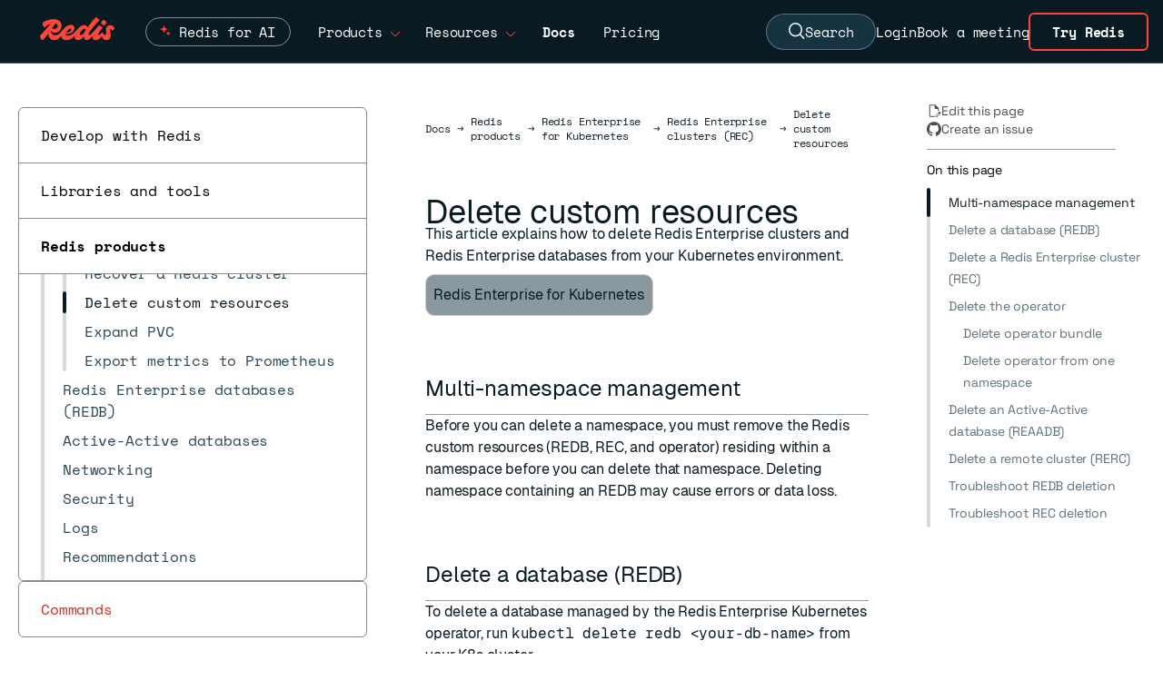

--- FILE ---
content_type: text/html
request_url: https://redis.io/docs/latest/operate/kubernetes/delete-custom-resources/
body_size: 291
content:
<!DOCTYPE html>
<html lang="en">
  <head>
    <title>https://redis.io/docs/latest/operate/kubernetes/re-clusters/delete-custom-resources/</title>
    <link rel="canonical" href="https://redis.io/docs/latest/operate/kubernetes/re-clusters/delete-custom-resources/">
    <meta name="robots" content="noindex">
    <meta charset="utf-8">
    <meta http-equiv="refresh" content="0; url=https://redis.io/docs/latest/operate/kubernetes/re-clusters/delete-custom-resources/">
  </head>
</html>
<script defer src="https://static.cloudflareinsights.com/beacon.min.js/vcd15cbe7772f49c399c6a5babf22c1241717689176015" integrity="sha512-ZpsOmlRQV6y907TI0dKBHq9Md29nnaEIPlkf84rnaERnq6zvWvPUqr2ft8M1aS28oN72PdrCzSjY4U6VaAw1EQ==" data-cf-beacon='{"version":"2024.11.0","token":"92dcf4f894194612aacc669519a583f7","server_timing":{"name":{"cfCacheStatus":true,"cfEdge":true,"cfExtPri":true,"cfL4":true,"cfOrigin":true,"cfSpeedBrain":true},"location_startswith":null}}' crossorigin="anonymous"></script>


--- FILE ---
content_type: text/html
request_url: https://redis.io/docs/latest/operate/kubernetes/re-clusters/delete-custom-resources/
body_size: 27755
content:
<!doctype html>
<html lang="en" class="scroll-smooth w-full">
  <head>
    <meta charset="utf-8">
    <meta name="viewport" content="width=device-width, initial-scale=1, shrink-to-fit=no">
    <meta name="generator" content="Hugo 0.143.1">
    <link rel="alternate" type="text/markdown" href="https://redis.io/docs/latest/operate/kubernetes/re-clusters/delete-custom-resources/index.html.md">
    <meta name="robots" content="index, follow">
      <meta name="google-site-verification" content="suIo51jDr2z6o48kiD53RKtRvp-JgZ-njy8SWMdrkMo">
      <link rel="canonical" href="https://redis.io/docs/latest/operate/kubernetes/re-clusters/delete-custom-resources/" />
    <link rel="manifest" href="/docs/latest/images/favicons/site.webmanifest">
<meta name="theme-color" content="#ffffff">

<link rel="apple-touch-icon-precomposed" sizes="57x57" href="/docs/latest/images/favicons/apple-touch-icon-57x57.png" />
<link rel="apple-touch-icon-precomposed" sizes="114x114" href="/docs/latest/images/favicons/apple-touch-icon-114x114.png" />
<link rel="apple-touch-icon-precomposed" sizes="72x72" href="/docs/latest/images/favicons/apple-touch-icon-72x72.png" />
<link rel="apple-touch-icon-precomposed" sizes="144x144" href="/docs/latest/images/favicons/apple-touch-icon-144x144.png" />
<link rel="apple-touch-icon-precomposed" sizes="60x60" href="/docs/latest/images/favicons/apple-touch-icon-60x60.png" />
<link rel="apple-touch-icon-precomposed" sizes="120x120" href="/docs/latest/images/favicons/apple-touch-icon-120x120.png" />
<link rel="apple-touch-icon-precomposed" sizes="76x76" href="/docs/latest/images/favicons/apple-touch-icon-76x76.png" />
<link rel="apple-touch-icon-precomposed" sizes="152x152" href="/docs/latest/images/favicons/apple-touch-icon-152x152.png" />
<link rel="icon" type="image/png" href="/docs/latest/images/favicons/favicon-196x196.png" sizes="196x196" />
<link rel="icon" type="image/png" href="/docs/latest/images/favicons/favicon-96x96.png" sizes="96x96" />
<link rel="icon" type="image/png" href="/docs/latest/images/favicons/favicon-32x32.png" sizes="32x32" />
<link rel="icon" type="image/png" href="/docs/latest/images/favicons/favicon-16x16.png" sizes="16x16" />
<link rel="icon" type="image/png" href="/docs/latest/images/favicons/favicon-128.png" sizes="128x128" />
<meta name="application-name" content="&nbsp;"/>
<meta name="msapplication-TileColor" content="#FFFFFF" />
<meta name="msapplication-TileImage" content="/docs/latest/images/favicons/mstile-144x144.png" />
<meta name="msapplication-square70x70logo" content="/docs/latest/images/favicons/mstile-70x70.png" />
<meta name="msapplication-square150x150logo" content="/docs/latest/images/favicons/mstile-150x150.png" />
<meta name="msapplication-wide310x150logo" content="/docs/latest/images/favicons/mstile-310x150.png" /> 
<meta name="msapplication-square310x310logo" content="/docs/latest/images/favicons/mstile-310x310.png" />

    <title>Delete custom resources | Docs</title>
    <meta name="description" content="This article explains how to delete Redis Enterprise clusters and Redis Enterprise databases from your Kubernetes environment.">
    <meta property="og:url" content="https://redis.io/docs/latest/operate/kubernetes/re-clusters/delete-custom-resources/">
  <meta property="og:site_name" content="Docs">
  <meta property="og:title" content="Delete custom resources">
  <meta property="og:description" content="This article explains how to delete Redis Enterprise clusters and Redis Enterprise databases from your Kubernetes environment.">
  <meta property="og:locale" content="en">
  <meta property="og:type" content="article">
    <meta property="article:section" content="operate">
    <meta property="article:modified_time" content="2026-01-13T11:03:37+01:00">

  <meta itemprop="name" content="Delete custom resources">
  <meta itemprop="description" content="This article explains how to delete Redis Enterprise clusters and Redis Enterprise databases from your Kubernetes environment.">
  <meta itemprop="dateModified" content="2026-01-13T11:03:37+01:00">
  <meta itemprop="wordCount" content="720">
  <meta itemprop="keywords" content="Docs,Operate,Kubernetes">
  <meta name="twitter:card" content="summary">
  <meta name="twitter:title" content="Delete custom resources">
  <meta name="twitter:description" content="This article explains how to delete Redis Enterprise clusters and Redis Enterprise databases from your Kubernetes environment.">

  
  <link rel="preload" href="/docs/latest/scss/style.min.ffd35a3be9b20fcc50a3caf3964670dfd229adc7a66c976768747546ae98a824.css" as="style">
  <link href="/docs/latest/scss/style.min.ffd35a3be9b20fcc50a3caf3964670dfd229adc7a66c976768747546ae98a824.css" rel="stylesheet" integrity="">


    


  

<link href="/docs/latest/css/index.min.b9e4d38d55a731a7da4e1c0eab43e5b071565e5c4d1a22f206966afb7fb5d052.css" rel="stylesheet" />

    
  <script src='/docs/latest/js/codetabs.js' defer></script>


    <script type="application/json" data-ai-metadata>{"categories":["docs","operate","kubernetes"],"description":"This article explains how to delete Redis Enterprise clusters and Redis Enterprise databases from your Kubernetes environment.","location":"head","title":"Delete custom resources","tableOfContents":{"sections":[{"id":"multi-namespace-management","title":"Multi-namespace management"},{"id":"delete-a-database-redb","title":"Delete a database (REDB)"},{"id":"delete-a-redis-enterprise-cluster-rec","title":"Delete a Redis Enterprise cluster (REC)"},{"id":"delete-the-operator","title":"Delete the operator","children":[{"id":"delete-operator-bundle","title":"Delete operator bundle"},{"id":"delete-operator-from-one-namespace","title":"Delete operator from one namespace"}]},{"id":"delete-an-active-active-database-reaadb","title":"Delete an Active-Active database (REAADB)"},{"id":"delete-a-remote-cluster-rerc","title":"Delete a remote cluster (RERC)"},{"id":"troubleshoot-redb-deletion","title":"Troubleshoot REDB deletion"},{"id":"troubleshoot-rec-deletion","title":"Troubleshoot REC deletion"}]},"codeExamples":[]}</script>

    <style>
  @font-face {
    font-family: 'Space Mono';
    src: url('/docs/latest/fonts/SpaceMono-Regular.ttf') format('truetype');
    font-weight: 400;
    font-style: normal;
    font-display: swap;
  }

  @font-face {
    font-family: 'Space Mono';
    src: url('/docs/latest/fonts/SpaceMono-Bold.ttf') format('truetype');
    font-weight: 700;
    font-style: normal;
    font-display: swap;
  }

  @font-face {
    font-family: 'Space Grotesk';
    src: url('/docs/latest/fonts/SpaceGrotesk-VariableFont_wght.ttf') format('truetype');
    font-style: normal;
    font-display: swap;
  }

  @font-face {
    font-family: 'TT Trailers';
    src: url('/docs/latest/fonts/TT_Trailers_Bold.woff2') format('woff2');
    font-weight: 700;
    font-style: normal;
    font-display: swap;
  }

  @font-face {
    font-family: 'Geist';
    src: url('/docs/latest/fonts/Geist-Regular.woff2') format('woff2');
    font-weight: 400;
    font-style: normal;
    font-display: swap;
  }

  @font-face {
    font-family: 'Geist Mono';
    src: url('/docs/latest/fonts/GeistMono-Regular.woff2') format('woff2');
    font-weight: 400;
    font-style: normal;
    font-display: swap;
  }
  
</style>


<link rel="preload" href='/docs/latest/fonts/SpaceMono-Regular.ttf' as="font" type="font/ttf" crossorigin />
<link rel="preload" href='/docs/latest/fonts/SpaceMono-Bold.ttf' as="font" type="font/ttf" crossorigin />
<link rel="preload" href='/docs/latest/fonts/SpaceGrotesk-VariableFont_wght.ttf' as="font" type="font/ttf" crossorigin />
<link rel="preload" href='/docs/latest/fonts/TT_Trailers_Bold.woff2' as="font" type="font/woff2" crossorigin />
<link rel="preload" href='/docs/latest/fonts/Geist-Regular.woff2' as="font" type="font/woff2" crossorigin />
<link rel="preload" href='/docs/latest/fonts/GeistMono-Regular.woff2' as="font" type="font/woff2" crossorigin />


    
    <script>(function(w,d,s,l,i){w[l]=w[l]||[];w[l].push({'gtm.start':
        new Date().getTime(),event:'gtm.js'});var f=d.getElementsByTagName(s)[0],
        j=d.createElement(s),dl=l!='dataLayer'?'&l='+l:'';j.async=true;j.src=
        'https://www.googletagmanager.com/gtm.js?id='+i+dl;f.parentNode.insertBefore(j,f);
        })(window,document,'script','dataLayer','GTM-TKZ6J9R');</script>
    <script>window.HUGO_BASEURL = "https:\/\/redis.io\/docs\/latest\/"</script>

    <script src='/docs/latest/js/index.js' defer></script>
     
 <script>
  !function(){var i="analytics",analytics=window[i]=window[i]||[];if(!analytics.initialize)if(analytics.invoked)window.console&&console.error&&console.error("Segment snippet included twice.");else{analytics.invoked=!0;analytics.methods=["trackSubmit","trackClick","trackLink","trackForm","pageview","identify","reset","group","track","ready","alias","debug","page","screen","once","off","on","addSourceMiddleware","addIntegrationMiddleware","setAnonymousId","addDestinationMiddleware","register"];analytics.factory=function(e){return function(){if(window[i].initialized)return window[i][e].apply(window[i],arguments);var n=Array.prototype.slice.call(arguments);if(["track","screen","alias","group","page","identify"].indexOf(e)>-1){var c=document.querySelector("link[rel='canonical']");n.push({__t:"bpc",c:c&&c.getAttribute("href")||void 0,p:location.pathname,u:location.href,s:location.search,t:document.title,r:document.referrer})}n.unshift(e);analytics.push(n);return analytics}};for(var
n=0;n<analytics.methods.length;n++){var key=analytics.methods[n];analytics[key]=analytics.factory(key)}analytics.load=function(key,n){var t=document.createElement("script");t.type="text/javascript";t.async=!0;t.setAttribute("data-global-segment-analytics-key",i);t.src="https://cdn.segment.com/analytics.js/v1/" + key + "/analytics.min.js";var r=document.getElementsByTagName("script")[0];r.parentNode.insertBefore(t,r);analytics._loadOptions=n};analytics._writeKey="WRrz9T87YdiSbmMaU8rm2JAq7EFKp5H4";;analytics.SNIPPET_VERSION="5.2.0";
    analytics.load("WRrz9T87YdiSbmMaU8rm2JAq7EFKp5H4");
    if (window.location.href.indexOf('staging') === -1) {
      analytics.page();
    }
  }}();
</script>


<script src="https://cdn.amplitude.com/script/55136d5e066caf15692a50b4b609f0fc.engagement.js"></script>
<script>
  (function() {
    window.engagement.init("55136d5e066caf15692a50b4b609f0fc");

    var anonId = localStorage.getItem('ajs_anonymous_id');
    var deviceId = anonId ? anonId.replace(/"/g, '') : undefined;

    window.engagement.boot({
      user: {
        device_id: deviceId
      }
    });
  })();
</script>
    <script>
window['_fs_host'] = 'fullstory.com';
window['_fs_script'] = 'edge.fullstory.com/s/fs.js';
window['_fs_org'] = 'o-1BY118-na1';
window['_fs_namespace'] = 'FS';
!function(m,n,e,t,l,o,g,y){var s,f,a=function(h){
return!(h in m)||(m.console&&m.console.log&&m.console.log('FullStory namespace conflict. Please set window["_fs_namespace"].'),!1)}(e)
;function p(b){var h,d=[];function j(){h&&(d.forEach((function(b){var d;try{d=b[h[0]]&&b[h[0]](h[1])}catch(h){return void(b[3]&&b[3](h))}
d&&d.then?d.then(b[2],b[3]):b[2]&&b[2](d)})),d.length=0)}function r(b){return function(d){h||(h=[b,d],j())}}return b(r(0),r(1)),{
then:function(b,h){return p((function(r,i){d.push([b,h,r,i]),j()}))}}}a&&(g=m[e]=function(){var b=function(b,d,j,r){function i(i,c){
h(b,d,j,i,c,r)}r=r||2;var c,u=/Async$/;return u.test(b)?(b=b.replace(u,""),"function"==typeof Promise?new Promise(i):p(i)):h(b,d,j,c,c,r)}
;function h(h,d,j,r,i,c){return b._api?b._api(h,d,j,r,i,c):(b.q&&b.q.push([h,d,j,r,i,c]),null)}return b.q=[],b}(),y=function(b){function h(h){
"function"==typeof h[4]&&h[4](new Error(b))}var d=g.q;if(d){for(var j=0;j<d.length;j++)h(d[j]);d.length=0,d.push=h}},function(){
(o=n.createElement(t)).async=!0,o.crossOrigin="anonymous",o.src="https://"+l,o.onerror=function(){y("Error loading "+l)}
;var b=n.getElementsByTagName(t)[0];b&&b.parentNode?b.parentNode.insertBefore(o,b):n.head.appendChild(o)}(),function(){function b(){}
function h(b,h,d){g(b,h,d,1)}function d(b,d,j){h("setProperties",{type:b,properties:d},j)}function j(b,h){d("user",b,h)}function r(b,h,d){j({
uid:b},d),h&&j(h,d)}g.identify=r,g.setUserVars=j,g.identifyAccount=b,g.clearUserCookie=b,g.setVars=d,g.event=function(b,d,j){h("trackEvent",{
name:b,properties:d},j)},g.anonymize=function(){r(!1)},g.shutdown=function(){h("shutdown")},g.restart=function(){h("restart")},
g.log=function(b,d){h("log",{level:b,msg:d})},g.consent=function(b){h("setIdentity",{consent:!arguments.length||b})}}(),s="fetch",
f="XMLHttpRequest",g._w={},g._w[f]=m[f],g._w[s]=m[s],m[s]&&(m[s]=function(){return g._w[s].apply(this,arguments)}),g._v="2.0.0")
}(window,document,window._fs_namespace,"script",window._fs_script);
</script>
    
  </head>
  <body class="antialiased tracking-[-0.01em] bg-white w-full">
    <div hidden data-redis-metadata="page">{"categories":["docs","operate","kubernetes"],"description":"This article explains how to delete Redis Enterprise clusters and Redis Enterprise databases from your Kubernetes environment.","duplicateOf":"head:data-ai-metadata","location":"body","title":"Delete custom resources","tableOfContents":{"sections":[{"id":"multi-namespace-management","title":"Multi-namespace management"},{"id":"delete-a-database-redb","title":"Delete a database (REDB)"},{"id":"delete-a-redis-enterprise-cluster-rec","title":"Delete a Redis Enterprise cluster (REC)"},{"id":"delete-the-operator","title":"Delete the operator","children":[{"id":"delete-operator-bundle","title":"Delete operator bundle"},{"id":"delete-operator-from-one-namespace","title":"Delete operator from one namespace"}]},{"id":"delete-an-active-active-database-reaadb","title":"Delete an Active-Active database (REAADB)"},{"id":"delete-a-remote-cluster-rerc","title":"Delete a remote cluster (RERC)"},{"id":"troubleshoot-redb-deletion","title":"Troubleshoot REDB deletion"},{"id":"troubleshoot-rec-deletion","title":"Troubleshoot REC deletion"}]},"codeExamples":[]}</div>

    <noscript><iframe src="https://www.googletagmanager.com/ns.html?id=GTM-TKZ6J9R"
        height="0" width="0" style="display:none;visibility:hidden"></iframe></noscript>
    

    <header
  class="sticky top-0 h-[70px] z-50 w-full border-b border-white border-opacity-30 bg-redis-ink-900 text-white font-mono text-[15px] flex justify-center">
  
  <div class="flex h-[70px] px-4 lg:pl-11 lg:pr-0 items-center self-center grow">
    <a class="relative text-redis-red-500 w-[82px] -mt-[5px] mr-[4px]" href="https://redis.io/">
      <svg width="100%" height="100%" viewBox="0 0 85 27" fill="none" xmlns="http://www.w3.org/2000/svg">
    <g clip-path="url(#clip0_8_219)">
        <path fill-rule="evenodd" clip-rule="evenodd" d="M75.2909 13.8125C75.2909 10.8448 77.4892 9.12284 80.2371 9.12284C82.2888 9.12284 84.1207 10.1121 85 12.5668C84.7435 13.8125 83.2047 15.2047 82.5453 15.4246C81.9957 14.2522 81.3728 13.556 80.7866 13.556C80.0539 13.556 80.0172 14.069 80.0172 14.7284C80.0172 15.1955 80.151 15.8834 80.3119 16.7112C80.5549 17.9615 80.8599 19.5309 80.8599 21.1401C80.8599 24.0711 78.8082 26.2328 75.6573 26.2328C72.7721 26.2328 71.1778 24.3414 70.4665 21.3198C68.5818 24.6972 65.8257 26.2328 63.7134 26.2328C60.411 26.2328 59.6338 23.7919 59.7121 21.3161C58.3852 23.6612 55.831 26.2328 53.3815 26.2328C50.8809 26.2328 49.9976 24.0563 50.2002 21.5215C48.702 24.3122 45.9919 26.2328 43.3793 26.2328C40.5442 26.2328 39.141 23.9806 39.5951 21.189C37.6878 23.5333 34.1374 26.2328 30.4461 26.2328C26.2373 26.2328 24.4053 23.9632 24.1882 21.1193C22.1568 24.375 19.4187 26.3427 16.1573 26.3427C11.4493 26.3427 9.76537 22.1561 9.52032 18.7315C7.77547 21.0681 5.81377 23.4923 3.40733 26.1961C3.15086 26.4526 2.93103 26.5991 2.67457 26.5991C1.8319 26.5991 0.109914 22.8621 0 21.4698C0.723099 20.3478 5.28119 15.3398 8.95093 11.3079C10.2409 9.89066 11.4211 8.594 12.2863 7.6291C10.0389 8.30726 7.72169 9.65975 4.79957 11.7608C4.28664 12.1272 2.85776 8.7931 2.8944 6.22845C6.26509 3.73707 11.3944 2.16164 15.5345 2.16164C21.3233 2.16164 24.6573 5.38578 24.6573 9.8556C24.6573 13.5927 21.5431 17.6961 17 17.8427C14.6377 17.904 13.1237 16.578 12.3494 14.9405C12.4419 17.473 13.7587 20.5905 17.2931 20.5905C21.1462 20.5905 22.9965 18.2646 25.7559 14.7958C25.9352 14.5704 26.1183 14.3403 26.306 14.1056C28.6509 11.2112 31.3621 8.64655 35.319 8.64655C37.7371 8.64655 39.3858 10.1487 39.3858 12.4203C39.3858 15.1681 36.1616 18.9784 31.6552 18.9784C30.8855 18.9784 30.1839 18.877 29.5917 18.6766C29.5768 18.7921 29.5668 18.9058 29.5668 19.0151C29.5668 20.2974 30.0431 21.0668 32.1315 21.0668C35.2091 21.0668 38.1034 19.2349 41.6207 14.9483C45.0647 10.7349 47.6659 8.90302 50.4138 8.90302C52.2687 8.90302 53.6765 9.90832 54.2969 11.6014C57.9796 6.28253 61.1038 2.51388 63.75 0C66.3513 1.09914 68.2198 3.26078 67.7069 3.70043C65.7651 5.45905 59.2802 12.5302 56.7155 16.7435C56.056 17.8427 55.4332 19.0517 55.4332 19.6379C55.4332 20.1875 55.7629 20.3707 56.1293 20.3707C57.8898 20.3707 61.4176 16.2147 64.4645 12.6253C65.6026 11.2845 66.6736 10.0228 67.5603 9.08621C69.6121 9.92888 71.7004 11.7241 71.1875 12.347C68.4763 15.5711 66.4246 18.2091 66.4246 19.7112C66.4246 20.1142 66.5711 20.3707 67.1207 20.3707C68.1466 20.3707 69.0991 19.4547 70.6746 17.5129C71.0043 17.1099 71.4073 17.1099 71.6638 17.7328C72.3599 19.4181 73.3858 20.3341 74.1918 20.3341C75.1444 20.3341 75.6207 19.4914 75.6207 18.2091C75.6207 17.3327 75.5137 16.3138 75.4217 15.4365C75.3521 14.7733 75.2909 14.191 75.2909 13.8125ZM16.194 13.3362C18.1358 13.3362 20.2608 12.2737 20.2608 10.1121C20.2608 8.80024 19.4466 7.59084 17.2708 7.22257C17.156 7.40192 17.042 7.58017 16.9287 7.75739C15.8231 9.4858 14.7804 11.116 13.7281 12.7095C14.3586 13.0636 15.156 13.3362 16.194 13.3362ZM35.8319 13.9957C35.8319 13.4095 35.4655 13.0065 34.8793 13.0065C33.4094 13.0065 31.1923 15.0693 30.149 17.0613C30.5341 17.2101 30.9862 17.2931 31.472 17.2931C34.0733 17.2931 35.8319 15.3147 35.8319 13.9957ZM45.4677 19.3082C45.4677 19.9677 45.834 20.4073 46.6034 20.4073C48.9849 20.4073 51.9526 16.0841 51.9526 14.3254C51.9526 13.5927 51.5496 13.153 50.8901 13.153C48.7285 13.153 45.4677 17.2565 45.4677 19.3082ZM76.0599 6.08207C75.2172 7.47431 73.9349 9.04974 73.4586 9.52603C71.2603 8.61008 69.2086 6.77819 69.5017 6.26525C70.3077 4.83638 71.6267 3.29758 72.103 2.82129C74.3012 3.73724 76.353 5.60577 76.0599 6.08207Z" fill="currentColor"/>
    </g>
    <defs>
        <clipPath id="clip0_8_219">
            <rect width="85" height="26.5991" fill="white"/>
        </clipPath>
    </defs>
</svg>
    
    </a>
    <div class="h-full flex items-center mx-4 grow">
      <div class="hidden lg:flex flex-row h-full items-center">
        <div class="group h-full px-2 xl:px-[14px]">
          <div class="flex flex-row h-full items-center cursor-pointer w-[18ch] justify-between">
            <div class="relative flex rounded-[20px] border border-white border-opacity-50 px-4 pl-9 py-1 transition-all duration-500 group-hover:border-[#ff4438]">
              <svg class="absolute top-0 left-[-112px] right-0 bottom-0 m-auto w-4 h-4" width="20" height="20" viewBox="0 0 20 20" fill="none" xmlns="http://www.w3.org/2000/svg">
                <path class="transform origin-center transition-transform duration-300 group-hover:scale-150" id="star-bottom" d="M11.1718 9.68706C11.2845 9.38235 11.7155 9.38235 11.8282 9.68706L12.3895 11.2037C12.4249 11.2995 12.5005 11.3751 12.5963 11.4105L14.1129 11.9717C14.4176 12.0845 14.4176 12.5155 14.1129 12.6282L12.5963 13.1895C12.5005 13.2249 12.4249 13.3004 12.3895 13.3962L11.8282 14.9129C11.7155 15.2176 11.2845 15.2176 11.1718 14.9129L10.6105 13.3962C10.5751 13.3004 10.4995 13.2249 10.4037 13.1895L8.88708 12.6282C8.58236 12.5155 8.58236 12.0845 8.88708 11.9717L10.4037 11.4105C10.4995 11.3751 10.5751 11.2995 10.6105 11.2037L11.1718 9.68706Z" fill="#FF4438"></path>
                <path class="transform origin-center transition-transform duration-300 group-hover:scale-50" id="star-top" d="M5.27175 1.68707C5.38451 1.38235 5.81549 1.38235 5.92825 1.68706L7.05666 4.73654C7.09211 4.83235 7.16764 4.90788 7.26344 4.94333L10.3129 6.07174C10.6176 6.18449 10.6176 6.61548 10.3129 6.72824L7.26344 7.85665C7.16764 7.8921 7.09211 7.96763 7.05666 8.06343L5.92825 11.1129C5.81549 11.4176 5.38451 11.4176 5.27175 11.1129L4.14334 8.06343C4.10789 7.96763 4.03236 7.8921 3.93656 7.85665L0.887077 6.72824C0.582361 6.61548 0.58236 6.18449 0.887077 6.07174L3.93656 4.94333C4.03236 4.90788 4.10789 4.83235 4.14334 4.73654L5.27175 1.68707Z" fill="#FF4438"></path>
              </svg>
              <a href="https://redis.io/redis-for-ai/" class="inline-block group-hover:font-bold">Redis for AI</a>
            </div>
          </div>
        </div>
        <div class="group h-full px-2 xl:px-[14px]">
          <div class="flex flex-row h-full items-center cursor-pointer w-[10ch] justify-between">
            <span class="inline-block group-hover:font-bold">Products</span>
            <span
              class="inline-block ml-2 mt-1 text-redis-red-500 group-hover:rotate-180 transition-all ease-in-out duration-200"><svg width="12" height="6" viewBox="0 0 12 6" fill="currentColor" xmlns="http://www.w3.org/2000/svg">
<path fill-rule="evenodd" clip-rule="evenodd" d="M5.29289 6L0.646484 1.35359L1.35359 0.646484L6.00004 5.29293L10.6465 0.646484L11.3536 1.35359L6.70718 6H5.29289Z"/>
</svg>
</span>
          </div>
          <div
  class="flex flex-col font-sans lg:hidden lg:group-hover:flex lg:absolute lg:left-20 lg:border lg:border-white lg:border-opacity-30 bg-redis-ink-900 lg:flex-row lg:rounded-b-md gap-8 text-[15px]">
  <div class="p-10">
    <h2 class="mb-6 border-b border-white border-opacity-30 pb-2 text-xs font-medium uppercase tracking-[2px] text-gray-300">
      Products</h2>
    <ul class="grid grid-cols-1 gap-x-7 gap-y-3.5">
      <li class="w-[16rem]">
        <a class="font-medium text-white hover:text-redis-red-500" href="https://redis.io/cloud/">
          Redis Cloud
          <p class="mt-2 text-xs font-normal text-gray-300">Fully managed and integrated with Google Cloud, Azure, and
            AWS.</p>
        </a>
      </li>
      <li class="w-[16rem]">
        <a class="font-medium text-white hover:text-redis-red-500" href="https://redis.io/software/">
          Redis Software
          <p class="mt-2 text-xs font-normal text-gray-300">Self-managed software with enterprise-grade compliance and
            reliability.</p>
        </a>
      </li>
      <li class="w-[16rem]">
        <a class="font-medium text-white hover:text-redis-red-500" href="https://redis.io/open-source/">
          Redis Open Source
          <p class="mt-2 text-xs font-normal text-gray-300">In-memory database for caching &amp; streaming.</p>
        </a>
      </li>
    </ul>

  </div>
  <div class="flex flex-col bg-redis-pen-800 p-8">
    <div class="mb-4">
      <h2 class="mb-6 border-b border-white border-opacity-30 pb-2 text-xs font-medium uppercase tracking-[2px] text-gray-300">
        Tools</h2>
      <ul class="space-y-4">
        <li><a class="font-medium text-white hover:text-redis-red-500" href="https://redis.io/langcache/">Redis
            LangCache</a></li>
        <li><a class="font-medium text-white hover:text-redis-red-500" href="https://redis.io/insight/">Redis
            Insight</a></li>
        <li><a class="font-medium text-white hover:text-redis-red-500" href="https://redis.io/data-integration/">Redis
            Data Integration</a></li>
        <li><a class="font-medium text-white hover:text-redis-red-500" href="https://redis.io/clients/">Clients
            & Connectors</a></li>
      </ul>
    </div>
    <div class="mt-auto">
      <h2 class="mb-6 pb-2 text-xs font-medium uppercase tracking-[2px] text-gray-300">Get Redis</h2><a
        class="w-9/12 rounded border-redis-pen-600 bg-redis-red-700 px-12 py-4 text-redis-white-200 font-sans font-bold text-[16px] weight-[400] hover:bg-redis-pen-900"
        href="https://redis.io/downloads/">Downloads</a>
    </div>
  </div>
</div>
        </div>
        <div class="group h-full px-2 xl:px-[14px]">
          <div class="flex flex-row h-full items-center cursor-pointer w-[11ch] justify-between">
            <span class="inline-block group-hover:font-bold">Resources</span>
            <span
              class="inline-block ml-2 mt-1 text-redis-red-500 group-hover:rotate-180 transition-all ease-in-out duration-200"><svg width="12" height="6" viewBox="0 0 12 6" fill="currentColor" xmlns="http://www.w3.org/2000/svg">
<path fill-rule="evenodd" clip-rule="evenodd" d="M5.29289 6L0.646484 1.35359L1.35359 0.646484L6.00004 5.29293L10.6465 0.646484L11.3536 1.35359L6.70718 6H5.29289Z"/>
</svg>
</span>
          </div>
          <div
  class="flex flex-col font-sans lg:hidden lg:group-hover:flex lg:absolute lg:left-20 lg:border lg:border-white lg:border-opacity-30 bg-redis-ink-900 lg:flex-row lg:rounded-b-md gap-8 text-[15px]">
  <div class="p-10">
    <div>
      <h2 class="mb-6 border-b border-white border-opacity-30 pb-2 text-xs font-medium uppercase tracking-[2px] text-gray-300">
        Connect</h2>
      <ul class="grid grid-cols-3 gap-x-7 gap-y-3.5">
        <li><a class="font-medium text-white hover:text-redis-red-500"
            href="https://redis.io/customers/">Customer Stories</a></li>
        <li><a class="font-medium text-white hover:text-redis-red-500"
            href="https://redis.io/partners/">Partners</a></li>
        <li><a class="font-medium text-white hover:text-redis-red-500"
            href="https://redis.io/support/">Support</a></li>
        <li><a class="font-medium text-white hover:text-redis-red-500"
            href="https://redis.io/community/">Community</a></li>
        <li><a class="font-medium text-white hover:text-redis-red-500" href="https://redis.io/events/">Events
            &amp; Webinars</a></li>
        <li><a class="font-medium text-white hover:text-redis-red-500"
            href="https://redis.io/services/professional-services/">Professional Services</a></li>
      </ul>
    </div>
    <div>
      <h2
        class="mb-6 mt-12 border-b border-white border-opacity-30 pb-2 text-xs font-medium uppercase tracking-[2px] text-gray-300">
        Learn</h2>
      <ul class="grid grid-cols-3 gap-x-7 gap-y-3.5">
        <li><a class="font-medium text-white hover:text-redis-red-500" href="https://redis.io/docs/">Docs</a>
        </li>
        <li><a class="font-medium text-white hover:text-redis-red-500"
            href="https://redis.io/commands/">Commands</a></li>
        <li><a class="font-medium text-white hover:text-redis-red-500" href="https://redis.io/docs/latest/get-started/">Quick
            starts</a></li>
        <li><a class="font-medium text-white hover:text-redis-red-500"
            href="https://redis.io/learn/">Tutorials</a></li>
        <li><a class="font-medium text-white hover:text-redis-red-500"
            href="https://university.redis.io/">University</a></li>
        <li><a class="font-medium text-white hover:text-redis-red-500" href="https://redis.io/kb/">FAQs</a></li>
        <li><a class="font-medium text-white hover:text-redis-red-500"
            href="https://redis.io/resources/">Resources</a></li>
        <li><a class="font-medium text-white hover:text-redis-red-500" href="https://redis.io/blog/">Blog</a>
        </li>
      </ul>
    </div>
  </div>
  <div class="flex flex-col bg-redis-pen-800 p-10">
    <div class="mb-4">
      <h2 class="mb-6 border-b border-white border-opacity-30 pb-2 text-xs font-medium uppercase tracking-[2px] text-gray-300">
        Latest</h2>
      <ul class="space-y-4">
        <li><a class="font-medium text-white hover:text-redis-red-500"
            href="https://redis.io/release/">Releases</a></li>
        <li><a class="font-medium text-white hover:text-redis-red-500" href="https://redis.io/company/news/">News
            &amp; Updates</a></li>
      </ul>
    </div>
    <div class="mt-auto">
      <h2 class="mb-6 pb-2 text-xs font-medium uppercase tracking-[2px] text-gray-300">See how it works</h2><a
        class="w-9/12 rounded border-redis-pen-600 bg-redis-red-700 px-6 py-4 text-redis-white-200 font-sans font-bold text-[16px] weight-[400] hover:bg-redis-pen-900"
        href="https://redis.io/demo-center/"><span>Visit Demo Center</span></a>
    </div>
  </div>
</div>
        </div>
      </div>
      <a class="hidden lg:flex group flex-row items-center px-4" href="https://redis.io/docs/"><span
          class="font-bold">Docs</span></a>
      <a class="hidden lg:flex group flex-row items-center px-4" href="https://redis.io/pricing/"><span
          class="group-hover:font-bold">Pricing</span></a>
    </div>

    <div class="h-full flex gap-[18px] xl:gap-7 items-center text-center">
      <button id="search-button" type="button" class="hidden lg:flex items-center gap-2 px-6 py-2 bg-[#163341] text-white rounded-full border border-white border-opacity-30 hover:bg-[#1a3a4a] hover:border-opacity-50 transition-colors">
        <svg width="18" height="19" viewBox="0 0 18 19" stroke="currentColor" fill="none" xmlns="http://www.w3.org/2000/svg">
  <path d="M14.25 7.72059C14.25 11.591 11.2076 14.6912 7.5 14.6912C3.79242 14.6912 0.75 11.591 0.75 7.72059C0.75 3.8502 3.79242 0.75 7.5 0.75C11.2076 0.75 14.25 3.8502 14.25 7.72059Z" stroke-width="1.5"/>
  <path d="M12 12.3529L17 17.5" stroke-width="1.5"/>
  </svg>
  
        Search
      </button>
      <a class="hidden lg:block py-1 transition-colors hover:text-redis-red-500"
        href="https://cloud.redis.io/">Login</a>
      <a class="hidden lg:block py-1 transition-colors hover:text-redis-red-500" href="https://redis.io/meeting/">Book a
        meeting</a>
      <a class="hidden lg:inline-flex items-center justify-center px-6 py-2 mr-4 border-2 border-redis-red-500 text-white font-bold rounded-md hover:bg-redis-red-500 transition-colors"
        href="https://redis.io/try-free/">Try Redis</a>
      <button id="search-button-mobile" type="button" class="lg:hidden p-1 mt-1 transition-colors hover:text-redis-red-500">
        <span class="sr-only">Open search</span>
        <svg width="18" height="19" viewBox="0 0 18 19" stroke="currentColor" fill="none" xmlns="http://www.w3.org/2000/svg">
  <path d="M14.25 7.72059C14.25 11.591 11.2076 14.6912 7.5 14.6912C3.79242 14.6912 0.75 11.591 0.75 7.72059C0.75 3.8502 3.79242 0.75 7.5 0.75C11.2076 0.75 14.25 3.8502 14.25 7.72059Z" stroke-width="1.5"/>
  <path d="M12 12.3529L17 17.5" stroke-width="1.5"/>
  </svg>
  
      </button>
      <button data-menu-toggle aria-expanded="false" type="button"
        class="menu-toggle lg:hidden p-1 mt-1 transition-colors hover:text-redis-red-500">
        <span class="sr-only">Open main menu</span>
        <svg width="24" height="18" viewBox="0 0 24 18" fill="currentColor" xmlns="http://www.w3.org/2000/svg">
  <rect width="24" height="1.5"/>
  <rect y="8.25" width="24" height="1.5" />
  <rect y="16.5" width="24" height="1.5"/>
</svg>
  
      </button>
    </div>

  </div>

  <nav data-menu
    class="hidden absolute left-0 top-[70px] h-[calc(100vh-70px)] w-full overflow-y-auto bg-redis-ink-900 pb-12 xl:hidden">
    <ul class="space-y-4 bg-redis-ink-900 p-4">
      <li data-products-mobile-menu-toggle aria-expanded="false" class="border-b border-b-white border-opacity-30 py-4 last:border-none">
        <div class="flex items-center justify-between">
          <a href="https://redis.io/redis-for-ai/" class="text-lg font-medium flex items-center gap-2 text-white">Redis for AI
            <svg class="" width="16" height="16" viewBox="0 0 16 16" fill="none" xmlns="http://www.w3.org/2000/svg">
            <path class="transform origin-center transition-transform duration-300 group-hover:scale-150" id="star-bottom" d="M11.1718 9.68706C11.2845 9.38235 11.7155 9.38235 11.8282 9.68706L12.3895 11.2037C12.4249 11.2995 12.5005 11.3751 12.5963 11.4105L14.1129 11.9717C14.4176 12.0845 14.4176 12.5155 14.1129 12.6282L12.5963 13.1895C12.5005 13.2249 12.4249 13.3004 12.3895 13.3962L11.8282 14.9129C11.7155 15.2176 11.2845 15.2176 11.1718 14.9129L10.6105 13.3962C10.5751 13.3004 10.4995 13.2249 10.4037 13.1895L8.88708 12.6282C8.58236 12.5155 8.58236 12.0845 8.88708 11.9717L10.4037 11.4105C10.4995 11.3751 10.5751 11.2995 10.6105 11.2037L11.1718 9.68706Z" fill="#FF4438"></path>
            <path class="transform origin-center transition-transform duration-300 group-hover:scale-50" id="star-top" d="M5.27175 1.68707C5.38451 1.38235 5.81549 1.38235 5.92825 1.68706L7.05666 4.73654C7.09211 4.83235 7.16764 4.90788 7.26344 4.94333L10.3129 6.07174C10.6176 6.18449 10.6176 6.61548 10.3129 6.72824L7.26344 7.85665C7.16764 7.8921 7.09211 7.96763 7.05666 8.06343L5.92825 11.1129C5.81549 11.4176 5.38451 11.4176 5.27175 11.1129L4.14334 8.06343C4.10789 7.96763 4.03236 7.8921 3.93656 7.85665L0.887077 6.72824C0.582361 6.61548 0.58236 6.18449 0.887077 6.07174L3.93656 4.94333C4.03236 4.90788 4.10789 4.83235 4.14334 4.73654L5.27175 1.68707Z" fill="#FF4438"></path>
          </svg></a>
        </div>
      </li>
      <li data-products-mobile-menu-toggle aria-expanded="false" class="border-b border-b-white border-opacity-30 py-4 last:border-none">
        <div class="flex items-center justify-between"><span class="text-lg font-medium text-white">Products</span>
          <button>
            <span data-products-mobile-menu-open-icon><svg width="12" height="12" viewBox="0 0 12 12" fill="none" xmlns="http://www.w3.org/2000/svg">
    <path d="M12 6L-4.76837e-07 6" stroke="#FF4438" />
    <path d="M6 12L6 -4.76837e-07" stroke="#FF4438" />
</svg></span>
            <span data-products-mobile-menu-close-icon class="hidden"><svg width="12" height="12" viewBox="0 0 12 12" fill="none" xmlns="http://www.w3.org/2000/svg">
    <path d="M12 6L-4.76837e-07 6" stroke="#FF4438" />
</svg></span>
          </button>
        </div>
        <div data-products-mobile-menu class="hidden">
    <ul class="space-y-4 py-4">
        <li class="active:text-redis-red-500">
            <a class="block w-full py-2 text-white" href="https://redis.io/cloud/">
                Redis Cloud
                <p class="mt-2 text-xs font-normal text-gray-300">Fully managed and integrated with Google Cloud, Azure,
                    and AWS.</p>
            </a>
        </li>
        <li class="active:text-redis-red-500">
            <a class="block w-full py-2 text-white" href="https://redis.io/software/">
                Redis Software
                <p class="mt-2 text-xs font-normal text-gray-300">Self-managed software with enterprise-grade compliance
                    and reliability.</p>
            </a>
        </li>
        <li class="active:text-redis-red-500">
            <a class="block w-full py-2 text-white" href="https://redis.io/open-source/">
                Redis Open Source
                <p class="mt-2 text-xs font-normal text-gray-300">In-memory database for caching &amp; streaming.</p>
            </a>
        </li>
    </ul>
    <div class="flex flex-col pt-4">
        <div class="mb-4">
            <h2 class="mb-6 pb-2 text-xs uppercase tracking-[2px] text-gray-300">Tools</h2>
            <ul class="space-y-4">
                <li class="active:text-redis-red-500"><a class="block w-full py-2 text-white"
                        href="https://redis.io/langcache/">Redis LangCache</a></li>
                <li class="active:text-redis-red-500"><a class="block w-full py-2 text-white"
                        href="https://redis.io/insight/">Redis Insight</a></li>
                <li class="active:text-redis-red-500"><a class="block w-full py-2 text-white"
                        href="https://redis.io/data-integration/">Redis Data Integration</a></li>
                <li class="active:text-redis-red-500"><a class="block w-full py-2 text-white"
                        href="https://redis.io/clients/">Clients & Connectors</a></li>
            </ul>
        </div>
        <div class="pt-4">
            <h2 class="mb-6 pb-2 text-xs uppercase tracking-[2px] text-gray-300">Get Redis</h2>
            <div class="flex text-center"><a
                    class="w-full rounded border border-redis-pen-600 bg-redis-red-700 py-4 text-redis-white-200 font-sans font-bold active:bg-redis-pen-900 active:text-white"
                    href="https://redis.io/downloads/">Downloads</a></div>
        </div>
    </div>
</div>
      </li>
      <li data-resources-mobile-menu-toggle aria-expanded="false" class="border-b border-b-white border-opacity-30 py-4 last:border-none">
        <div class="flex items-center justify-between"><span class="text-lg font-medium text-white">Resources</span>
          <button>
            <span data-resources-mobile-menu-open-icon><svg width="12" height="12" viewBox="0 0 12 12" fill="none" xmlns="http://www.w3.org/2000/svg">
    <path d="M12 6L-4.76837e-07 6" stroke="#FF4438" />
    <path d="M6 12L6 -4.76837e-07" stroke="#FF4438" />
</svg></span>
            <span data-resources-mobile-menu-close-icon class="hidden"><svg width="12" height="12" viewBox="0 0 12 12" fill="none" xmlns="http://www.w3.org/2000/svg">
    <path d="M12 6L-4.76837e-07 6" stroke="#FF4438" />
</svg></span>
          </button>
        </div>
        <div data-resources-mobile-menu class="hidden">
    <ul class="py-4">
        <li class="active:text-redis-red-500"><a class="block w-full py-4 text-white" href="https://redis.io/customers/">Customer
                Stories</a></li>
        <li class="active:text-redis-red-500"><a class="block w-full py-4 text-white"
                href="https://redis.io/partners/">Partners</a></li>
        <li class="active:text-redis-red-500"><a class="block w-full py-4 text-white" href="https://redis.io/support/">Support</a>
        </li>
        <li class="active:text-redis-red-500"><a class="block w-full py-4 text-white"
                href="https://redis.io/community/">Community</a></li>
        <li class="active:text-redis-red-500"><a class="block w-full py-4 text-white" href="https://redis.io/events/">Events
                &amp; Webinars</a></li>
        <li class="active:text-redis-red-500"><a class="block w-full py-4 text-white"
                href="https://redis.io/services/professional-services/">Professional Services</a></li>
    </ul>
    <div class="flex flex-col pt-4">
        <div class="mb-4">
            <h2 class="pb-2 text-xs uppercase tracking-[2px] text-gray-300">Learn</h2>
            <ul>
                <li class="active:text-redis-red-500"><a class="block w-full py-4 text-white"
                        href="https://redis.io/docs/">Docs</a></li>
                <li class="active:text-redis-red-500"><a class="block w-full py-4 text-white"
                        href="https://redis.io/commands/">Commands</a></li>
                <li class="active:text-redis-red-500"><a class="block w-full py-4 text-white" href="https://redis.io/docs/latest/get-started/">Quick
                        starts</a></li>
                <li class="active:text-redis-red-500"><a class="block w-full py-4 text-white"
                        href="https://redis.io/learn/">Tutorials</a></li>
                <li class="active:text-redis-red-500"><a class="block w-full py-4 text-white"
                        href="https://university.redis.io/">University</a></li>
                <li class="active:text-redis-red-500"><a class="block w-full py-4 text-white" href="https://redis.io/kb/">FAQs</a></li>
                <li class="active:text-redis-red-500"><a class="block w-full py-4 text-white"
                        href="https://redis.io/resources/">Resources</a></li>
                <li class="active:text-redis-red-500"><a class="block w-full py-4 text-white"
                        href="https://redis.io/blog/">Blog</a></li>
            </ul>
        </div>
    </div>
    <div class="flex flex-col bg-redis-pen-800 pt-4">
        <div class="mb-4">
            <h2 class="pb-2 text-xs uppercase tracking-[2px] text-gray-300">Latest</h2>
            <ul class="space-y-4">
                <li class="active:text-redis-red-500"><a class="block w-full py-4 text-white"
                        href="https://redis.io/release/">Releases</a></li>
                <li class="active:text-redis-red-500"><a class="block w-full py-4 text-white"
                        href="https://redis.io/company/news/">News &amp; Updates</a></li>
            </ul>
        </div>
    </div>
    <div class="flex flex-col bg-redis-pen-800 pt-4">
        <div class="mb-4">
            <h2 class="mb-6 pb-2 text-xs uppercase tracking-[2px] text-gray-300">See how it works</h2>
            <div class="flex text-center"><a
                    class="w-full rounded border border-redis-pen-600 bg-redis-red-700 py-4 text-redis-white-200 font-sans font-bold active:bg-redis-pen-900 active:text-white"
                    href="https://redis.io/demo-center/">Visit Demo Center</a></div>
        </div>
    </div>
</div>
      </li>
      <li class="border-b border-b-white border-opacity-30">
        <div class="flex items-center justify-between"><a href="https://redis.io/docs/" class="block py-4 w-full text-lg font-medium text-white">Docs</a></div>
      </li>
      <li>
        <div class="flex items-center justify-between"><a href="https://redis.io/pricing/" class="block py-4 w-full text-lg font-medium text-white">Pricing</a></div>
      </li>
    </ul>
    <ul class="pt-6">
      <li class="mx-auto flex w-11/12 text-center"><a
          class="my-2 w-full rounded-md border border-redis-pen-600 bg-redis-red-700 py-3 text-redis-white-200 font-sans font-bold active:bg-redis-pen-900 active:text-white"
          href="https://redis.io/try-free/">Try Redis</a></li>
      <li class="mx-auto flex w-11/12 text-center"><a
          class="my-2 w-full rounded-md border border-redis-pen-600 py-3 active:bg-redis-pen-800 active:text-white"
          href="https://redis.io/meeting/">Book a meeting</a></li>
      <li class="mx-auto flex w-11/12 text-center">
        <a class="my-2 w-full py-3 active:text-redis-red-500" href="https://cloud.redis.io/">
          Login
          <svg style="display:inline" width="12" height="11" viewBox="0 0 12 11" fill="none" xmlns="http://www.w3.org/2000/svg">
    <path
        d="M12.0001 6.1931V4.6571L7.55212 0.209105L6.73612 1.0251L10.1441 4.4331L10.9441 4.8811L10.8641 5.0731L10.1441 4.8491L0 4.8491L-5.96046e-08 6.0011H10.1441L10.8641 5.7771L10.9441 5.9691L10.1441 6.4171L6.73612 9.8251L7.55212 10.6411L12.0001 6.1931Z"
        fill="#091A23" />
</svg>
        </a>
      </li>
    </ul>
  </nav>
</header>

<script>
  function openPage(page) {
    if (!page) {
      document.getElementById('headerLogo').classList.remove('hidden');
      document.getElementById('headerBack').classList.add('hidden');
      document.getElementById('headerMenu').classList.remove('hidden');
      document.querySelectorAll('.menuPage').forEach(menuPage => menuPage.classList.add('hidden'));
    } else {
      document.getElementById('headerLogo').classList.add('hidden');
      document.getElementById('headerBack').classList.remove('hidden');
      document.getElementById('headerMenu').classList.add('hidden');
      document.getElementById(page + 'Page').classList.remove('hidden');
    }
  }
</script>


    
  <main class="docs w-full max-w-[1920px] mx-auto px-5 flex flex-col md:flex-row overflow-hidden">
    


<div class="md:block w-full md:w-96 h-fit md:h-full shrink-0 text-base font-mono font-normal py-6">
  <nav id="sidebar" class="max-h-[calc(100vh-7rem)] min-h-96 flex flex-col gap-4 w-full md:w-96 z-40 bg-white md:fixed md:pt-6 h-fit md:h-full leading-7">
    <div class='min-h-0  border border-opacity-50 border-redis-ink-900 rounded-md flex flex-col '>
        <a class='px-6 py-4 rounded-t-md hover:bg-redis-pen-200 ' href='/docs/latest/develop'>Develop with Redis</a>
        
        <a class='px-6 py-4 hover:bg-redis-pen-200 border-t border-redis-ink-900 border-opacity-50 ' href='/docs/latest/integrate'>Libraries and tools</a>
        
        <a class='px-6 py-4 rounded-b-md hover:bg-redis-pen-200 border-t border-redis-ink-900 border-opacity-50  font-bold ' href='/docs/latest/operate'>Redis products</a>
        
          <ul class="md:block overflow-y-auto grow pr-6 border-t border-opacity-50 border-redis-ink-900">
            <li class="my-2">
      <a class="pl-6 flex  text-redis-pen-700 hover:text-redis-pen-600 " href="/docs/latest/operate/rs/">
        
          <span class="pr-0"></span>
          <span>Redis Software</span>
      </a>
      
      <div id="versionSelectorRs" class="menu__version-selector version-selector-control" onclick="_openVersionSelector('Rs')" style="display: none;">
        <button class="menu__version-selector-btn version-selector-control">
            <span id="versionSelectorRsValue" class="version-selector-control">latest</span>
            <span class="menu__version-selector__toggler opener version-selector-control">&#x25BC;</span>
            <span class="menu__version-selector__toggler closer version-selector-control">&#x25B2;</span>
        </button><div id="versionDropdownRs" class="menu__version-selector__list version-selector-control">
          <a href="https://redis.io/docs/latest/operate/rs/" id="rs-version-select-latest" onclick="_setSelectedVersion('rs', 'latest')">latest</a>
          <a href="https://redis.io/docs/latest/operate/rs/7.22/" id="rs-version-select-7.22" onclick="_setSelectedVersion('rs', 'v7.22')">v7.22</a>
          <a href="https://redis.io/docs/latest/operate/rs/7.8/" id="rs-version-select-7.8" onclick="_setSelectedVersion('rs', 'v7.8')">v7.8</a>
          <a href="https://redis.io/docs/latest/operate/rs/7.4/" id="rs-version-select-7.4" onclick="_setSelectedVersion('rs', 'v7.4')">v7.4</a>
        </div>
      </div>
      
    <li class="my-2">
      <a class="pl-6 flex  text-redis-pen-700 hover:text-redis-pen-600 " href="/docs/latest/operate/rc/">
        
          <span class="pr-0"></span>
          <span>Redis Cloud</span>
      </a>
      
    <li class="my-2">
      <a class="pl-6 flex  text-redis-pen-700 hover:text-redis-pen-600 " href="/docs/latest/operate/kubernetes/">
        
          <span class="pr-0"></span>
          <span>Redis for Kubernetes</span>
      </a>
      
      <div id="versionSelectorKubernetes" class="menu__version-selector version-selector-control" onclick="_openVersionSelector('Kubernetes')" style="display: none;">
        <button class="menu__version-selector-btn version-selector-control">
            <span id="versionSelectorKubernetesValue" class="version-selector-control">latest</span>
            <span class="menu__version-selector__toggler opener version-selector-control">&#x25BC;</span>
            <span class="menu__version-selector__toggler closer version-selector-control">&#x25B2;</span>
        </button><div id="versionDropdownKubernetes" class="menu__version-selector__list version-selector-control">
          <a href="https://redis.io/docs/latest/operate/kubernetes/" id="kubernetes-version-select-latest" onclick="_setSelectedVersion('kubernetes', 'latest')">latest</a>
          <a href="https://redis.io/docs/latest/operate/kubernetes/7.8.6/" id="kubernetes-version-select-7.8.6" onclick="_setSelectedVersion('kubernetes', 'v7.8.6')">v7.8.6</a>
          <a href="https://redis.io/docs/latest/operate/kubernetes/7.8.4/" id="kubernetes-version-select-7.8.4" onclick="_setSelectedVersion('kubernetes', 'v7.8.4')">v7.8.4</a>
          <a href="https://redis.io/docs/latest/operate/kubernetes/7.4.6/" id="kubernetes-version-select-7.4.6" onclick="_setSelectedVersion('kubernetes', 'v7.4.6')">v7.4.6</a>
        </div>
      </div>
      
    
      <ul class="child-list">
        <li class="my-2">
      <a class="pl-6 flex  text-redis-pen-700 hover:text-redis-pen-600 " href="/docs/latest/operate/kubernetes/architecture/">
        
          <span class="pr-0"></span>
          <span>Architecture</span>
      </a>
      
    <li class="my-2">
      <a class="pl-6 flex  text-redis-pen-700 hover:text-redis-pen-600 " href="/docs/latest/operate/kubernetes/deployment/">
        
          <span class="pr-0"></span>
          <span>Deployment</span>
      </a>
      
    <li class="my-2">
      <a class="pl-6 flex  text-redis-pen-700 hover:text-redis-pen-600 " href="/docs/latest/operate/kubernetes/upgrade/">
        
          <span class="pr-0"></span>
          <span>Upgrade</span>
      </a>
      
    <li class="my-2">
      <a class="pl-6 flex  text-redis-pen-700 hover:text-redis-pen-600 " href="/docs/latest/operate/kubernetes/re-clusters/">
        
          <span class="pr-0"></span>
          <span>Redis Enterprise clusters (REC)</span>
      </a>
      
    
      <ul class="child-list">
        <li class="my-2">
      <a class="pl-6 flex  text-redis-pen-700 hover:text-redis-pen-600 " href="/docs/latest/operate/kubernetes/re-clusters/connect-to-admin-console/">
        <span>Connect to the admin console</span>
      </a>
      
    <li class="my-2">
      <a class="pl-6 flex  text-redis-pen-700 hover:text-redis-pen-600 " href="/docs/latest/operate/kubernetes/re-clusters/redis-flex/">
        <span>Redis Flex</span>
      </a>
      
    <li class="my-2">
      <a class="pl-6 flex  text-redis-pen-700 hover:text-redis-pen-600 " href="/docs/latest/operate/kubernetes/re-clusters/multi-namespace/">
        <span>Manage multiple namespaces</span>
      </a>
      
    <li class="my-2">
      <a class="pl-6 flex  text-redis-pen-700 hover:text-redis-pen-600 " href="/docs/latest/operate/kubernetes/re-clusters/cluster-recovery/">
        <span>Recover a Redis cluster</span>
      </a>
      
    <li class="my-2">
      <a class="pl-6 flex  active text-redis-ink-900 " href="/docs/latest/operate/kubernetes/re-clusters/delete-custom-resources/">
        <span>Delete custom resources</span>
      </a>
      
    <li class="my-2">
      <a class="pl-6 flex  text-redis-pen-700 hover:text-redis-pen-600 " href="/docs/latest/operate/kubernetes/re-clusters/expand-pvc/">
        <span>Expand PVC</span>
      </a>
      
    <li class="my-2">
      <a class="pl-6 flex  text-redis-pen-700 hover:text-redis-pen-600 " href="/docs/latest/operate/kubernetes/re-clusters/connect-prometheus-operator/">
        <span>Export metrics to Prometheus</span>
      </a>
      
    
      </ul>
    <li class="my-2">
      <a class="pl-6 flex  text-redis-pen-700 hover:text-redis-pen-600 " href="/docs/latest/operate/kubernetes/re-databases/">
        
          <span class="pr-0"></span>
          <span>Redis Enterprise databases (REDB)</span>
      </a>
      
    <li class="my-2">
      <a class="pl-6 flex  text-redis-pen-700 hover:text-redis-pen-600 " href="/docs/latest/operate/kubernetes/active-active/">
        
          <span class="pr-0"></span>
          <span>Active-Active databases</span>
      </a>
      
    <li class="my-2">
      <a class="pl-6 flex  text-redis-pen-700 hover:text-redis-pen-600 " href="/docs/latest/operate/kubernetes/networking/">
        
          <span class="pr-0"></span>
          <span>Networking</span>
      </a>
      
    <li class="my-2">
      <a class="pl-6 flex  text-redis-pen-700 hover:text-redis-pen-600 " href="/docs/latest/operate/kubernetes/security/">
        
          <span class="pr-0"></span>
          <span>Security</span>
      </a>
      
    <li class="my-2">
      <a class="pl-6 flex  text-redis-pen-700 hover:text-redis-pen-600 " href="/docs/latest/operate/kubernetes/logs/">
        
          <span class="pr-0"></span>
          <span>Logs</span>
      </a>
      
    <li class="my-2">
      <a class="pl-6 flex  text-redis-pen-700 hover:text-redis-pen-600 " href="/docs/latest/operate/kubernetes/recommendations/">
        
          <span class="pr-0"></span>
          <span>Recommendations</span>
      </a>
      
    <li class="my-2">
      <a class="pl-6 flex  text-redis-pen-700 hover:text-redis-pen-600 " href="/docs/latest/operate/kubernetes/reference/">
        
          <span class="pr-0"></span>
          <span>Reference</span>
      </a>
      
    <li class="my-2">
      <a class="pl-6 flex  text-redis-pen-700 hover:text-redis-pen-600 " href="/docs/latest/operate/kubernetes/release-notes/">
        
          <span class="pr-0"></span>
          <span>Release notes</span>
      </a>
      
    <li class="my-2">
      <a class="pl-6 flex  text-redis-pen-700 hover:text-redis-pen-600 " href="/docs/latest/operate/kubernetes/kubernetes-archive/">
        <span>Archive</span>
      </a>
      
    
      </ul>
    <li class="my-2">
      <a class="pl-6 flex  text-redis-pen-700 hover:text-redis-pen-600 " href="/docs/latest/operate/oss_and_stack/">
        
          <span class="pr-0"></span>
          <span>Redis Open Source</span>
      </a>
      
    <li class="my-2">
      <a class="pl-6 flex  text-redis-pen-700 hover:text-redis-pen-600 " href="/docs/latest/operate/redisinsight/">
        
          <span class="pr-0"></span>
          <span>Redis Insight</span>
      </a>
      
    <li class="my-2">
      <a class="pl-6 flex  text-redis-pen-700 hover:text-redis-pen-600 " href="/docs/latest/operate/rdi/">
        <span>Redis Data Integration (RDI)</span>
      </a>
      
    
          </ul>
        
      </div>
      <div class='min-h-0 border border-opacity-50 border-redis-ink-900 rounded-md flex flex-col  shrink-0 '>
        <a class='px-6 py-4 hover:bg-redis-pen-200 text-redis-red-600 ' href='/docs/latest/commands'>Commands</a>
        
      </div>
  </div>
  </nav>
</div>

<script>
  document.addEventListener("DOMContentLoaded", function() {
    const sidebar = document.getElementById('sidebar');
    const footer = document.querySelector('footer');

    
    const activeLink = sidebar.querySelector('a.active');
    if (activeLink) {
      
      const scrollContainer = activeLink.closest('ul.overflow-y-auto');

      if (scrollContainer) {
        
        const linkRect = activeLink.getBoundingClientRect();
        const containerRect = scrollContainer.getBoundingClientRect();

        
        const relativeTop = linkRect.top - containerRect.top + scrollContainer.scrollTop;

        
        const scrollPosition = relativeTop - 20; 

        scrollContainer.scrollTop = Math.max(0, scrollPosition);
      }
    }

    window.addEventListener('scroll', function() {
      const scrolledHeight = window.scrollY + window.innerHeight;
      if (scrolledHeight >= footer.offsetTop) {
          sidebar.style.maxHeight = `calc(100vh - 7rem - ${scrolledHeight - footer.offsetTop}px)`;
        } else {
        sidebar.style.maxHeight = 'calc(100vh - 7rem)';
      }
    });
  })
</script>

    <div class="w-full py-12 md:pl-4 xl:px-16 overflow-hidden">
      
<nav class="flex text-redis-ink-900 text-xs font-mono font-normal" aria-label="Breadcrumb"> 
  <ol role="list" class="flex items-center">
    
  
    
  
    
  
    
  
    
  
  <li class="flex items-center ">
    
      <a class="hover:text-redis-red-500" href="/docs/latest/">
        
        
        <span>Docs</span>
        <span class="sr-only">Docs</span>
      </a>
    
  </li>

  
  <li class="flex items-center ">
    
      <span class="px-2">→</span>
      <a class="hover:text-redis-red-500" href="/docs/latest/operate/">
        Redis products
      </a>
    
  </li>

  
  <li class="flex items-center ">
    
      <span class="px-2">→</span>
      <a class="hover:text-redis-red-500" href="/docs/latest/operate/kubernetes/">
        Redis Enterprise for Kubernetes
      </a>
    
  </li>

  
  <li class="flex items-center ">
    
      <span class="px-2">→</span>
      <a class="hover:text-redis-red-500" href="/docs/latest/operate/kubernetes/re-clusters/">
        Redis Enterprise clusters (REC)
      </a>
    
  </li>

  
  <li class="flex items-center  pointer-events-none">
    
      <span class="px-2">→</span>
      <a class="hover:text-redis-red-500" href="/docs/latest/operate/kubernetes/re-clusters/delete-custom-resources/">
        Delete custom resources
      </a>
    
  </li>

  </ol>
</nav>


      <section class="prose w-full py-12 max-w-none">
        <h1>Delete custom resources</h1>
        <p class="text-lg -mt-2 mb-2">This article explains how to delete Redis Enterprise clusters and Redis Enterprise databases from your Kubernetes environment.</p>
  
<div class="post-categories" style="display: table;">
  <table style="border-collapse: separate; border-spacing: 0; background-color: #ffffff;">
    <thead>
      <tr>
        
        
        
        
        
        
        
           
        
        
        
          
           
          
            
            
          
          <th style="border: 1px solid #ccc; padding: 8px; text-align: left; font-weight: normal; background-color: #8A99A0; border-top-left-radius: 10px; border-bottom-left-radius: 10px;border-top-right-radius: 10px; border-bottom-right-radius: 10px;">
            Redis Enterprise for Kubernetes
          </th>
        
      </tr>
    </thead>
    <tbody>
      
    </tbody>
  </table>
</div>







        
        
          
          
          
            
          
          
          
            
            
          
            
            
          
            
            
          
            
            
          
        
        
        <h2 id="multi-namespace-management" class="group relative">
  Multi-namespace management
  <a href="#multi-namespace-management" class="header-link opacity-0 group-hover:opacity-100 transition-opacity duration-200 ml-1 align-baseline" aria-label="Link to this section" title="Copy link to clipboard">
    <svg class="inline-block w-4 h-4 align-baseline" fill="currentColor" viewBox="0 0 20 20" xmlns="http://www.w3.org/2000/svg">
      <path fill-rule="evenodd" d="M12.586 4.586a2 2 0 112.828 2.828l-3 3a2 2 0 01-2.828 0 1 1 0 00-1.414 1.414 4 4 0 005.656 0l3-3a4 4 0 00-5.656-5.656l-1.5 1.5a1 1 0 101.414 1.414l1.5-1.5zm-5 5a2 2 0 012.828 0 1 1 0 101.414-1.414 4 4 0 00-5.656 0l-3 3a4 4 0 105.656 5.656l1.5-1.5a1 1 0 10-1.414-1.414l-1.5 1.5a2 2 0 11-2.828-2.828l3-3z" clip-rule="evenodd"></path>
    </svg>
  </a>
</h2>
<p>Before you can delete a namespace, you must remove the Redis custom resources (<a href="#delete-a-database-redb">REDB</a>, <a href="#delete-a-redis-enterprise-cluster-rec">REC</a>, and <a href="#delete-operator-from-one-namespace">operator</a>) residing within a namespace before you can delete that namespace. Deleting namespace containing an REDB may cause errors or data loss.</p>
<h2 id="delete-a-database-redb" class="group relative">
  Delete a database (REDB)
  <a href="#delete-a-database-redb" class="header-link opacity-0 group-hover:opacity-100 transition-opacity duration-200 ml-1 align-baseline" aria-label="Link to this section" title="Copy link to clipboard">
    <svg class="inline-block w-4 h-4 align-baseline" fill="currentColor" viewBox="0 0 20 20" xmlns="http://www.w3.org/2000/svg">
      <path fill-rule="evenodd" d="M12.586 4.586a2 2 0 112.828 2.828l-3 3a2 2 0 01-2.828 0 1 1 0 00-1.414 1.414 4 4 0 005.656 0l3-3a4 4 0 00-5.656-5.656l-1.5 1.5a1 1 0 101.414 1.414l1.5-1.5zm-5 5a2 2 0 012.828 0 1 1 0 101.414-1.414 4 4 0 00-5.656 0l-3 3a4 4 0 105.656 5.656l1.5-1.5a1 1 0 10-1.414-1.414l-1.5 1.5a2 2 0 11-2.828-2.828l3-3z" clip-rule="evenodd"></path>
    </svg>
  </a>
</h2>
<p>To delete a database managed by the Redis Enterprise Kubernetes operator, run <code>kubectl delete redb &lt;your-db-name&gt;</code> from your K8s cluster.</p>
<p>When you delete a database, your data and the REDB custom resource are also deleted.</p>
<h2 id="delete-a-redis-enterprise-cluster-rec" class="group relative">
  Delete a Redis Enterprise cluster (REC)
  <a href="#delete-a-redis-enterprise-cluster-rec" class="header-link opacity-0 group-hover:opacity-100 transition-opacity duration-200 ml-1 align-baseline" aria-label="Link to this section" title="Copy link to clipboard">
    <svg class="inline-block w-4 h-4 align-baseline" fill="currentColor" viewBox="0 0 20 20" xmlns="http://www.w3.org/2000/svg">
      <path fill-rule="evenodd" d="M12.586 4.586a2 2 0 112.828 2.828l-3 3a2 2 0 01-2.828 0 1 1 0 00-1.414 1.414 4 4 0 005.656 0l3-3a4 4 0 00-5.656-5.656l-1.5 1.5a1 1 0 101.414 1.414l1.5-1.5zm-5 5a2 2 0 012.828 0 1 1 0 101.414-1.414 4 4 0 00-5.656 0l-3 3a4 4 0 105.656 5.656l1.5-1.5a1 1 0 10-1.414-1.414l-1.5 1.5a2 2 0 11-2.828-2.828l3-3z" clip-rule="evenodd"></path>
    </svg>
  </a>
</h2>
<p>To delete a Redis Enterprise cluster managed by the operator:</p>
<ol>
<li>
<p>Delete all the databases in your cluster.</p>
</li>
<li>
<p>Run <code>kubectl delete rec &lt;your-rec-name&gt;</code> from your K8s cluster.</p>
</li>
</ol>
<p>When you delete your cluster, your databases and the REC custom resource are also deleted. However, persistent volume claims (PVCs) for your cluster are not deleted in the process. If you want to delete your PVCs, you'll have to delete them manually.</p>
<h2 id="delete-the-operator" class="group relative">
  Delete the operator
  <a href="#delete-the-operator" class="header-link opacity-0 group-hover:opacity-100 transition-opacity duration-200 ml-1 align-baseline" aria-label="Link to this section" title="Copy link to clipboard">
    <svg class="inline-block w-4 h-4 align-baseline" fill="currentColor" viewBox="0 0 20 20" xmlns="http://www.w3.org/2000/svg">
      <path fill-rule="evenodd" d="M12.586 4.586a2 2 0 112.828 2.828l-3 3a2 2 0 01-2.828 0 1 1 0 00-1.414 1.414 4 4 0 005.656 0l3-3a4 4 0 00-5.656-5.656l-1.5 1.5a1 1 0 101.414 1.414l1.5-1.5zm-5 5a2 2 0 012.828 0 1 1 0 101.414-1.414 4 4 0 00-5.656 0l-3 3a4 4 0 105.656 5.656l1.5-1.5a1 1 0 10-1.414-1.414l-1.5 1.5a2 2 0 11-2.828-2.828l3-3z" clip-rule="evenodd"></path>
    </svg>
  </a>
</h2>
<p>There are two ways to delete the operator. You can delete the entire operator bundle, but this will also delete any cluster-wide resources created by the operator. To only delete resources within a specific namespace and leave other cluster-wide resources intact, you need to delete each resource manually.</p>
<p>Whether you decide to delete the entire bundle or just resources from a specific namespace, it's important to delete the operator ConfigMap (<code>operator-environment-config</code>).</p>
<div class="highlight"><pre tabindex="0" class="chroma"><code class="language-sh" data-lang="sh"><span class="line"><span class="cl">kubectl delete cm operator-environment-config
</span></span></code></pre></div><h3 id="delete-operator-bundle" class="group relative">
  Delete operator bundle
  <a href="#delete-operator-bundle" class="header-link opacity-0 group-hover:opacity-100 transition-opacity duration-200 ml-1 align-baseline" aria-label="Link to this section" title="Copy link to clipboard">
    <svg class="inline-block w-4 h-4 align-baseline" fill="currentColor" viewBox="0 0 20 20" xmlns="http://www.w3.org/2000/svg">
      <path fill-rule="evenodd" d="M12.586 4.586a2 2 0 112.828 2.828l-3 3a2 2 0 01-2.828 0 1 1 0 00-1.414 1.414 4 4 0 005.656 0l3-3a4 4 0 00-5.656-5.656l-1.5 1.5a1 1 0 101.414 1.414l1.5-1.5zm-5 5a2 2 0 012.828 0 1 1 0 101.414-1.414 4 4 0 00-5.656 0l-3 3a4 4 0 105.656 5.656l1.5-1.5a1 1 0 10-1.414-1.414l-1.5 1.5a2 2 0 11-2.828-2.828l3-3z" clip-rule="evenodd"></path>
    </svg>
  </a>
</h3>
<p>To delete the operator from your K8s cluster, you can delete the operator bundle with:</p>
<ul>
<li><code>kubectl delete -f bundle.yaml</code> for non-OpenShift K8s deployments</li>
<li><code>kubectl delete -f openshift.bundle.yaml</code> for OpenShift deployments</li>
</ul>
<p>This will remove the operator and its custom resource definitions (CRDs) from your K8s cluster.</p>

<div class="alert p-3 relative flex flex-row flex-wrap items-center text-base bg-redis-pencil-200 rounded-md">
  <div class="p-2 pr-5"><svg width="21" height="21" viewBox="0 0 21 21" fill="none" xmlns="http://www.w3.org/2000/svg">
  <circle cx="10.5" cy="10.5" r="9.75" stroke="currentColor" stroke-width="1.5"/>
  <path d="M10.5 14V16" stroke="currentColor" stroke-width="2"/>
  <path d="M10.5 5V12" stroke="currentColor" stroke-width="2"/>
</svg>
  </div>
  <div class="p-1 pl-4 sm:pl-6 border-l border-l-redis-ink-900 border-opacity-50 flex-1">
  
  <div class="font-medium">Warning:</div>
  The Redis Enterprise CRDs are non-namespaced resources, meaning they are shared across your entire K8s cluster. Deleting CRDs in one namespace will delete custom resources in every other namespace across the K8s cluster.</div>
</div>

<h3 id="delete-operator-from-one-namespace" class="group relative">
  Delete operator from one namespace
  <a href="#delete-operator-from-one-namespace" class="header-link opacity-0 group-hover:opacity-100 transition-opacity duration-200 ml-1 align-baseline" aria-label="Link to this section" title="Copy link to clipboard">
    <svg class="inline-block w-4 h-4 align-baseline" fill="currentColor" viewBox="0 0 20 20" xmlns="http://www.w3.org/2000/svg">
      <path fill-rule="evenodd" d="M12.586 4.586a2 2 0 112.828 2.828l-3 3a2 2 0 01-2.828 0 1 1 0 00-1.414 1.414 4 4 0 005.656 0l3-3a4 4 0 00-5.656-5.656l-1.5 1.5a1 1 0 101.414 1.414l1.5-1.5zm-5 5a2 2 0 012.828 0 1 1 0 101.414-1.414 4 4 0 00-5.656 0l-3 3a4 4 0 105.656 5.656l1.5-1.5a1 1 0 10-1.414-1.414l-1.5 1.5a2 2 0 11-2.828-2.828l3-3z" clip-rule="evenodd"></path>
    </svg>
  </a>
</h3>
<p>If you have Redis Enterprise clusters running in different namespaces on the same K8s cluster, deleting the entire operator bundle might cause data loss.</p>
<p>To safely delete the operator from one namespace without affecting the others, delete the operator files individually, excluding the CRD files:</p>
<div class="highlight"><pre tabindex="0" class="chroma"><code class="language-sh" data-lang="sh"><span class="line"><span class="cl">kubectl delete -f role.yaml
</span></span><span class="line"><span class="cl">kubectl delete -f role_binding.yaml
</span></span><span class="line"><span class="cl">kubectl delete -f service_account.yaml
</span></span><span class="line"><span class="cl">kubectl delete -f admission-service.yaml
</span></span><span class="line"><span class="cl">kubectl delete -f operator.yaml
</span></span></code></pre></div><p>You will also need to remove <a href="/docs/latest/operate/kubernetes/deployment/quick-start/#webhook">the <code>namespaceSelector</code> section from the validating webhook</a>.</p>
<h2 id="delete-an-active-active-database-reaadb" class="group relative">
  Delete an Active-Active database (REAADB)
  <a href="#delete-an-active-active-database-reaadb" class="header-link opacity-0 group-hover:opacity-100 transition-opacity duration-200 ml-1 align-baseline" aria-label="Link to this section" title="Copy link to clipboard">
    <svg class="inline-block w-4 h-4 align-baseline" fill="currentColor" viewBox="0 0 20 20" xmlns="http://www.w3.org/2000/svg">
      <path fill-rule="evenodd" d="M12.586 4.586a2 2 0 112.828 2.828l-3 3a2 2 0 01-2.828 0 1 1 0 00-1.414 1.414 4 4 0 005.656 0l3-3a4 4 0 00-5.656-5.656l-1.5 1.5a1 1 0 101.414 1.414l1.5-1.5zm-5 5a2 2 0 012.828 0 1 1 0 101.414-1.414 4 4 0 00-5.656 0l-3 3a4 4 0 105.656 5.656l1.5-1.5a1 1 0 10-1.414-1.414l-1.5 1.5a2 2 0 11-2.828-2.828l3-3z" clip-rule="evenodd"></path>
    </svg>
  </a>
</h2>
<ol>
<li>On one of the existing participating clusters, delete the REEADB (substituting <code>&lt;reaadb-name&gt;</code> with your database name).</li>
</ol>
<div class="highlight"><pre tabindex="0" class="chroma"><code class="language-sh" data-lang="sh"><span class="line"><span class="cl">kubectl delete reaadb &lt;reaadb-name&gt;
</span></span></code></pre></div><ol start="2">
<li>Verify the REAADB no longer exists.</li>
</ol>
<div class="highlight"><pre tabindex="0" class="chroma"><code class="language-sh" data-lang="sh"><span class="line"><span class="cl">kubectl get reaadb -o<span class="o">=</span><span class="nv">jsonpath</span><span class="o">=</span><span class="s1">&#39;{range .items[*]}{.metadata.name}&#39;</span>
</span></span></code></pre></div><h2 id="delete-a-remote-cluster-rerc" class="group relative">
  Delete a remote cluster (RERC)
  <a href="#delete-a-remote-cluster-rerc" class="header-link opacity-0 group-hover:opacity-100 transition-opacity duration-200 ml-1 align-baseline" aria-label="Link to this section" title="Copy link to clipboard">
    <svg class="inline-block w-4 h-4 align-baseline" fill="currentColor" viewBox="0 0 20 20" xmlns="http://www.w3.org/2000/svg">
      <path fill-rule="evenodd" d="M12.586 4.586a2 2 0 112.828 2.828l-3 3a2 2 0 01-2.828 0 1 1 0 00-1.414 1.414 4 4 0 005.656 0l3-3a4 4 0 00-5.656-5.656l-1.5 1.5a1 1 0 101.414 1.414l1.5-1.5zm-5 5a2 2 0 012.828 0 1 1 0 101.414-1.414 4 4 0 00-5.656 0l-3 3a4 4 0 105.656 5.656l1.5-1.5a1 1 0 10-1.414-1.414l-1.5 1.5a2 2 0 11-2.828-2.828l3-3z" clip-rule="evenodd"></path>
    </svg>
  </a>
</h2>
<ol>
<li>
<p>Verify the RERC you want to delete isn't listed as a participating cluster in any REAADB resources.</p>
<p>If an RERC is still listed as a participating cluster in any database, the deletion will be blocked.</p>
</li>
<li>
<p>On one of the existing participating clusters, delete the RERC (substituting <code>&lt;rerc-name&gt;</code> with your database name).</p>
</li>
</ol>
<div class="highlight"><pre tabindex="0" class="chroma"><code class="language-sh" data-lang="sh"><span class="line"><span class="cl">kubectl delete rerc &lt;rerc-name&gt;
</span></span></code></pre></div><ol start="3">
<li>Verify the RERC no longer exists.</li>
</ol>
<div class="highlight"><pre tabindex="0" class="chroma"><code class="language-sh" data-lang="sh"><span class="line"><span class="cl">kubectl get rerc -o<span class="o">=</span><span class="nv">jsonpath</span><span class="o">=</span><span class="s1">&#39;{range .items[*]}{.metadata.name}&#39;</span>
</span></span></code></pre></div><h2 id="troubleshoot-redb-deletion" class="group relative">
  Troubleshoot REDB deletion
  <a href="#troubleshoot-redb-deletion" class="header-link opacity-0 group-hover:opacity-100 transition-opacity duration-200 ml-1 align-baseline" aria-label="Link to this section" title="Copy link to clipboard">
    <svg class="inline-block w-4 h-4 align-baseline" fill="currentColor" viewBox="0 0 20 20" xmlns="http://www.w3.org/2000/svg">
      <path fill-rule="evenodd" d="M12.586 4.586a2 2 0 112.828 2.828l-3 3a2 2 0 01-2.828 0 1 1 0 00-1.414 1.414 4 4 0 005.656 0l3-3a4 4 0 00-5.656-5.656l-1.5 1.5a1 1 0 101.414 1.414l1.5-1.5zm-5 5a2 2 0 012.828 0 1 1 0 101.414-1.414 4 4 0 00-5.656 0l-3 3a4 4 0 105.656 5.656l1.5-1.5a1 1 0 10-1.414-1.414l-1.5 1.5a2 2 0 11-2.828-2.828l3-3z" clip-rule="evenodd"></path>
    </svg>
  </a>
</h2>
<p>The operator attaches a finalizer to the Redis Enterprise database (REDB) object. This makes sure the database is deleted before the REDB custom resource is removed from the K8s cluster.</p>
<p>If the operator isn't running, or some other fatal error occurs, the finalizer isn't removed automatically by the operator. In this case, you won't be able to delete your REDB resource.</p>
<p>If this happens, you can remove the finalizer manually.</p>

<div class="alert p-3 relative flex flex-row flex-wrap items-center text-base bg-redis-pencil-200 rounded-md">
  <div class="p-2 pr-5"><svg width="21" height="21" viewBox="0 0 21 21" fill="none" xmlns="http://www.w3.org/2000/svg">
  <circle cx="10.5" cy="10.5" r="9.75" stroke="currentColor" stroke-width="1.5"/>
  <path d="M10.5 14V16" stroke="currentColor" stroke-width="2"/>
  <path d="M10.5 5V12" stroke="currentColor" stroke-width="2"/>
</svg>
  </div>
  <div class="p-1 pl-4 sm:pl-6 border-l border-l-redis-ink-900 border-opacity-50 flex-1">
  
  <div class="font-medium">Warning:</div>
  If you remove the finalizer manually, there is no guarantee that the underlying REDB has been deleted. This may cause resource issues and require manual intervention.</div>
</div>

<div class="highlight"><pre tabindex="0" class="chroma"><code class="language-sh" data-lang="sh"><span class="line"><span class="cl">kubectl patch redb &lt;your-db-name&gt; --type<span class="o">=</span>json -p <span class="se">\
</span></span></span><span class="line"><span class="cl"><span class="se"></span>    <span class="s1">&#39;[{&#34;op&#34;:&#34;remove&#34;,&#34;path&#34;:&#34;/metadata/finalizers&#34;,&#34;value&#34;:&#34;finalizer.redisenterprisedatabases.app.redislabs.com&#34;}]&#39;</span>
</span></span></code></pre></div><h2 id="troubleshoot-rec-deletion" class="group relative">
  Troubleshoot REC deletion
  <a href="#troubleshoot-rec-deletion" class="header-link opacity-0 group-hover:opacity-100 transition-opacity duration-200 ml-1 align-baseline" aria-label="Link to this section" title="Copy link to clipboard">
    <svg class="inline-block w-4 h-4 align-baseline" fill="currentColor" viewBox="0 0 20 20" xmlns="http://www.w3.org/2000/svg">
      <path fill-rule="evenodd" d="M12.586 4.586a2 2 0 112.828 2.828l-3 3a2 2 0 01-2.828 0 1 1 0 00-1.414 1.414 4 4 0 005.656 0l3-3a4 4 0 00-5.656-5.656l-1.5 1.5a1 1 0 101.414 1.414l1.5-1.5zm-5 5a2 2 0 012.828 0 1 1 0 101.414-1.414 4 4 0 00-5.656 0l-3 3a4 4 0 105.656 5.656l1.5-1.5a1 1 0 10-1.414-1.414l-1.5 1.5a2 2 0 11-2.828-2.828l3-3z" clip-rule="evenodd"></path>
    </svg>
  </a>
</h2>
<p>The operator attaches a finalizer to the Redis Enterprise cluster (REC) object. This makes sure the Redis cluster is deleted before the REC custom resource is removed from the K8s cluster.</p>
<p>If the operator isn't running, or some other fatal error occurs, the finalizer isn't removed automatically by the operator. In this case, you won't be able to delete your REC resource.</p>
<p>If this happens, you can remove the finalizer manually.</p>

<div class="alert p-3 relative flex flex-row flex-wrap items-center text-base bg-redis-pencil-200 rounded-md">
  <div class="p-2 pr-5"><svg width="21" height="21" viewBox="0 0 21 21" fill="none" xmlns="http://www.w3.org/2000/svg">
  <circle cx="10.5" cy="10.5" r="9.75" stroke="currentColor" stroke-width="1.5"/>
  <path d="M10.5 14V16" stroke="currentColor" stroke-width="2"/>
  <path d="M10.5 5V12" stroke="currentColor" stroke-width="2"/>
</svg>
  </div>
  <div class="p-1 pl-4 sm:pl-6 border-l border-l-redis-ink-900 border-opacity-50 flex-1">
  
  <div class="font-medium">Warning:</div>
  If you remove the finalizer manually, there is no guarantee that the underlying REC has been deleted. This may cause resource issues and require manual intervention.</div>
</div>

<div class="highlight"><pre tabindex="0" class="chroma"><code class="language-sh" data-lang="sh"><span class="line"><span class="cl">kubectl patch rec &lt;your-rec-name&gt; --type<span class="o">=</span>json -p <span class="se">\
</span></span></span><span class="line"><span class="cl"><span class="se"></span>    <span class="s1">&#39;[{&#34;op&#34;:&#34;remove&#34;,&#34;path&#34;:&#34;/metadata/finalizers&#34;,&#34;value&#34;:&#34;redbfinalizer.redisenterpriseclusters.app.redislabs.com&#34;}]&#39;</span>
</span></span></code></pre></div>
        
<script src="https://challenges.cloudflare.com/turnstile/v0/api.js" async defer></script>
<script>
    function enableSubmit() {
        document.getElementById("submit-button").disabled = false;
    }
</script>

<form id="page-feedback" name="page-feedback" class="text-sm w-full mt-24 pt-5 border-t border-t-redis-pen-700 border-opacity-50">
  <input name="origin" value="https://redis.io/docs/latest/operate/kubernetes/re-clusters/delete-custom-resources/" class="hidden"/>
  <div class="flex flex-row justify-between">
    <div class="grid justify-center">
      <span class="font-mono">RATE THIS PAGE</span>
      <div class="star-rating">
        
        <input type="radio" id="5-stars" name="rating" value="5" onchange="document.querySelector('#feedback-form').classList.remove('hidden')"/>
        <label for="5-stars" class="star">&#9733;</label>
        
        <input type="radio" id="4-stars" name="rating" value="4" onchange="document.querySelector('#feedback-form').classList.remove('hidden')"/>
        <label for="4-stars" class="star">&#9733;</label>
        
        <input type="radio" id="3-stars" name="rating" value="3" onchange="document.querySelector('#feedback-form').classList.remove('hidden')"/>
        <label for="3-stars" class="star">&#9733;</label>
        
        <input type="radio" id="2-stars" name="rating" value="2" onchange="document.querySelector('#feedback-form').classList.remove('hidden')"/>
        <label for="2-stars" class="star">&#9733;</label>
        
        <input type="radio" id="1-stars" name="rating" value="1" onchange="document.querySelector('#feedback-form').classList.remove('hidden')"/>
        <label for="1-stars" class="star">&#9733;</label>
        
      </div>
    </div>  
    <a href="#" class="font-mono no-underline">
      Back to top ↑
    </a>
  </div>
  <div id="feedback-form" class="hidden">
    <div class="grid gap-2">
      <textarea
        name="comment"
        placeholder="Why did you choose this rating?"
        class=" p-2 mt-1 block w-full h-24 border border-opacity-50 border-redis-ink-900 rounded-md"
        rows="3"
      ></textarea>
      <div class="cf-turnstile" data-sitekey="0x4AAAAAABpkO-YRJzl4qTBW" data-callback="enableSubmit"></div>
      <button id="submit-button" disabled class="font-mono button text-redis-ink-900 border border-solid border-transparent bg-redis-red-500 hover:bg-redis-red-600 focus:bg-red-600 focus:ring-red-600; w-min justify-self-end" type="submit">
        Submit
      </button>
    </div>
  </div>
</form>



<script>
document.addEventListener("DOMContentLoaded", function() {
    const form = document.querySelector("#page-feedback");
    form.addEventListener("submit", function(event) {
        event.preventDefault();
        var xhr = new XMLHttpRequest();
        var url = "\/docusight\/api\/rate\/docs";
        var params = new URLSearchParams(new FormData(form));
        xhr.open("POST", url, true);
        xhr.setRequestHeader("Content-Type", "application/x-www-form-urlencoded");

        xhr.onreadystatechange = function() {
            if (xhr.readyState === 4 && xhr.status === 200) {
                
                const responseData = JSON.parse(xhr.responseText);
                const responseMessage = responseData.response;
                const newText = document.createTextNode(responseMessage);
                form.parentNode.replaceChild(newText, form);
            }
        };

        xhr.send(params);
    });
});
</script>


      </section>
    </div>
    
      










  <section class="hidden xl:block w-60 h-full shrink-0">
    <div class="w-60 z-40 overflow-auto fixed top-28 h-full max-h-[calc(100vh-15rem)] text-sm">
      












<nav class="flex flex-col gap-3 pb-3 w-52 text-redis-pencil-600 border-b border-b-redis-pen-700 border-opacity-50">
  <a href="https://github.com/redis/docs/edit/main/content/operate/kubernetes/re-clusters/delete-custom-resources.md" target="_blank" class="group inline-flex items-center gap-1  hover:text-redis-pen-400 mt-auto self-start">
    <svg class="w-4 h-4" xmlns="http://www.w3.org/2000/svg" viewBox="0 0 48 48">
      <path d="M11 44q-1.2 0-2.1-.9Q8 42.2 8 41V7q0-1.2.9-2.1Q9.8 4 11 4h17l12 12v7.8h-3V18H26V7H11v34h15v3Zm0-3V7v34Zm26.8-11.15 1.4 1.4-8.2 8.2V42h2.55l8.2-8.2 1.4 1.4-8.8 8.8H29v-5.35Zm5.35 5.35-5.35-5.35 3.05-3.05q.45-.45 1.05-.45.6 0 1.05.45l3.25 3.25q.45.45.45 1.05 0 .6-.45 1.05Z" fill="currentColor" />
    </svg>
    Edit this page
  </a>
  <a href="https://github.com/redis/docs/issues/new?title=Feedback: Delete custom resources&body=Page https://redis.io/docs/latest/operate/kubernetes/re-clusters/delete-custom-resources" target="_blank" class="group inline-flex items-center gap-1  hover:text-redis-pen-400 mt-auto self-start">
    <svg class="w-4 h-4" viewBox="0 0 98 96" xmlns="http://www.w3.org/2000/svg">
      <path fill-rule="evenodd" clip-rule="evenodd" d="M48.854 0C21.839 0 0 22 0 49.217c0 21.756 13.993 40.172 33.405 46.69 2.427.49 3.316-1.059 3.316-2.362 0-1.141-.08-5.052-.08-9.127-13.59 2.934-16.42-5.867-16.42-5.867-2.184-5.704-5.42-7.17-5.42-7.17-4.448-3.015.324-3.015.324-3.015 4.934.326 7.523 5.052 7.523 5.052 4.367 7.496 11.404 5.378 14.235 4.074.404-3.178 1.699-5.378 3.074-6.6-10.839-1.141-22.243-5.378-22.243-24.283 0-5.378 1.94-9.778 5.014-13.2-.485-1.222-2.184-6.275.486-13.038 0 0 4.125-1.304 13.426 5.052a46.97 46.97 0 0 1 12.214-1.63c4.125 0 8.33.571 12.213 1.63 9.302-6.356 13.427-5.052 13.427-5.052 2.67 6.763.97 11.816.485 13.038 3.155 3.422 5.015 7.822 5.015 13.2 0 18.905-11.404 23.06-22.324 24.283 1.78 1.548 3.316 4.481 3.316 9.126 0 6.6-.08 11.897-.08 13.526 0 1.304.89 2.853 3.316 2.364 19.412-6.52 33.405-24.935 33.405-46.691C97.707 22 75.788 0 48.854 0z" fill="currentColor" />
    </svg>
    Create an issue
  </a>
</nav>


      
      
        <h2 class="font-medium my-3">On this page</h2>
        <nav class="text-slate-700">
          <nav id="TableOfContents">
  <ul>
    <li><a href="#multi-namespace-management">Multi-namespace management</a></li>
    <li><a href="#delete-a-database-redb">Delete a database (REDB)</a></li>
    <li><a href="#delete-a-redis-enterprise-cluster-rec">Delete a Redis Enterprise cluster (REC)</a></li>
    <li><a href="#delete-the-operator">Delete the operator</a>
      <ul>
        <li><a href="#delete-operator-bundle">Delete operator bundle</a></li>
        <li><a href="#delete-operator-from-one-namespace">Delete operator from one namespace</a></li>
      </ul>
    </li>
    <li><a href="#delete-an-active-active-database-reaadb">Delete an Active-Active database (REAADB)</a></li>
    <li><a href="#delete-a-remote-cluster-rerc">Delete a remote cluster (RERC)</a></li>
    <li><a href="#troubleshoot-redb-deletion">Troubleshoot REDB deletion</a></li>
    <li><a href="#troubleshoot-rec-deletion">Troubleshoot REC deletion</a></li>
  </ul>
</nav>
        </nav>
        
    </div>
  </section>


    
    
<script>
    document.addEventListener("DOMContentLoaded", function () {

        
        document.querySelectorAll('div.highlight').forEach(block => {
            
            if (block.closest('.codetabs')) {
                return;
            }
                
                const wrapper = document.createElement('div');
                wrapper.className = 'copy-button-wrapper';

                if (block.parentElement.classList.contains("expand-content")) {
                    wrapper.classList.add('expand-content-wrapper');
                } else {
                    wrapper.classList.add('standard-wrapper');
                }

                
                const yamlContainer = block.closest('.yaml-embed-container');
                const downloadFilename = yamlContainer ? yamlContainer.getAttribute('data-download-filename') : null;

                
                const button = document.createElement('button');
                button.className = 'clipboard-button text-neutral-400 hover:text-slate-100 bg-slate-600 relative h-8 w-8 p-1 rounded rounded-mx';
                button.title = 'Copy to clipboard';
                button.innerHTML = `
                    <svg xmlns="http://www.w3.org/2000/svg" viewBox="0 0 48 48" fill="currentColor">
                        <path d="M9 43.95q-1.2 0-2.1-.9-.9-.9-.9-2.1V10.8h3v30.15h23.7v3Zm6-6q-1.2 0-2.1-.9-.9-.9-.9-2.1v-28q0-1.2.9-2.1.9-.9 2.1-.9h22q1.2 0 2.1.9.9.9.9 2.1v28q0 1.2-.9 2.1-.9.9-2.1.9Zm0-3h22v-28H15v28Zm0 0v-28 28Z"></path>
                    </svg>
                `;

                
                const tooltipContainer = document.createElement('div');
                tooltipContainer.className = 'tooltip relative inline-block';

                
                const tooltip = document.createElement('span');
                tooltip.className = 'tooltiptext hidden bg-slate-200 rounded rounded-mx text-slate-800 text-center text-xs p-1 absolute';
                tooltip.style.bottom = '-0.6rem';
                tooltip.style.left = '-5.5rem';
                tooltip.textContent = 'Copied!';

                tooltipContainer.appendChild(tooltip);
                button.appendChild(tooltipContainer);

                
                button.addEventListener('click', () => {
                    const lines = block.querySelectorAll('span.cl');
                    const text = Array.from(lines).map(line => line.textContent).join('');

                    navigator.clipboard.writeText(text).then(() => {
                        tooltip.style.display = 'block';
                        setTimeout(() => {
                            tooltip.style.display = 'none';
                        }, 2000);
                    }).catch(err => {
                        console.error("Copy failed", err);
                    });
                });

                
                wrapper.appendChild(button);

                
                if (downloadFilename) {
                    const downloadButton = document.createElement('button');
                    downloadButton.className = 'download-yaml-btn text-neutral-400 hover:text-slate-100 bg-slate-600 h-8 w-8 p-1 rounded rounded-mx';
                    downloadButton.title = 'Download YAML file';
                    downloadButton.innerHTML = `
                        <svg xmlns="http://www.w3.org/2000/svg" viewBox="0 0 24 24" fill="currentColor">
                            <path d="M12 16l-6-6h4V4h4v6h4l-6 6zm-6 2h12v2H6v-2z"/>
                        </svg>
                    `;

                    downloadButton.addEventListener('click', () => {
                        if (typeof downloadYaml === 'function') {
                            downloadYaml(downloadFilename, downloadButton);
                        }
                    });

                    wrapper.appendChild(downloadButton);
                }

            block.style.position = 'relative';
            block.appendChild(wrapper);
        });
    });
</script>



<script>
    window.onload = function(){
        var currentUrl = window.location.href
        const regex_kubernetes = new RegExp('/docs/(latest|staging\/.+)/operate/kubernetes/.*')
        const regex_rs = new RegExp('/docs/(latest|staging\/.+)/operate/rs/.*')
        const regex_redisvl = new RegExp('/docs/(latest|staging\/.+)/develop/ai/redisvl/.*')

        if (regex_kubernetes.test(currentUrl)){
            
            document.getElementById( 'versionSelectorKubernetes' ).style.display = '';
        }
        else if (regex_rs.test(currentUrl)) {
            
            document.getElementById( 'versionSelectorRs' ).style.display = '';
        }
        else if (regex_redisvl.test(currentUrl)) {
            
            document.getElementById( 'versionSelectorRedisvl' ).style.display = '';
        }
    }

    function _setSelectedVersion(product, ver) {
        if (ver) {
            var i = document.getElementById(product + '-version-select-' + ver);
            if (i) {
                i.classList.toggle('selected-version');
            }
        }
    }

    function _getVersion(product) {
        return document.getElementById("versionSelector" + product + "Value").innerText
    }

    function _openVersionSelector(product) {
        var productLowercase = product.toLowerCase()

        document.getElementById("versionSelector" + product).classList.toggle('open');

        
        var currentVersion = _getVersion(product)

        if (currentVersion != "latest") {
            currentVersion = currentVersion.substring(1)
        }

        
        var currentUrl = window.location.href

        
        var versionsDropdown = document.getElementById("versionDropdown" + product).children
        var versionsDropdownLength = versionsDropdown.length

        let regex;
        if (productLowercase == "kubernetes" || productLowercase == "rs") {
            regex = new RegExp(String.raw`^.+\/operate\/${productLowercase}`,"g");
        }
        else {
            regex = new RegExp(String.raw`^.+\/develop\/ai\/${productLowercase}`,"g");
        }
        const versionRegex = /^(\/\d+\.\d+(?:\.\d+)?(?:\-\d+)?)?/g;

        
        for (var i= 0; i < versionsDropdownLength; i ++) {
            if (versionsDropdown[i].innerText == "latest") {
                url_start = versionsDropdown[i].href.match(regex)
                url_end = currentUrl.replace(regex,"").replace(versionRegex,"")
                versionsDropdown[i].href = url_start + url_end
            }
            else {
                var versionDropdown = versionsDropdown[i].innerText.substring(1)
                url_start = versionsDropdown[i].href.match(regex)
                url_end = currentUrl.replace(regex,"").replace(versionRegex,("/" + versionDropdown))
                versionsDropdown[i].href = url_start + url_end
            }
        }
    }

    window.onclick = function (e) {
        if (!e.target.matches('.version-selector-control')) {
            var d = document.getElementsByClassName('menu__version-selector');
            var i;
            for (i = 0; i < d.length; i++) {
                if (d[i].classList.contains('open')) {
                    d[i].classList.remove('open');
                }
            }
        }
    }
</script>


<script src="/docs/latest/js/generic-tabs.js"></script>
  </main>


    

    <footer
  class="relative z-50 flex justify-center bg-redis-ink-900 px-0 py-24 text-gray-300 border-t border-t-white border-opacity-30 text-[13px] font-sans">
  <div class="flex w-full max-w-7xl flex-col gap-6 px-4 md:flex-row lg:px-8">
    <div class="flex flex-col gap-8 md:max-w-[40%] md:flex-[40%]">
      <a class="relative hover:text-white w-[82px] mb-4" href="https://redis.io/">
        <svg width="100%" height="100%" viewBox="0 0 85 27" fill="none" xmlns="http://www.w3.org/2000/svg">
    <g clip-path="url(#clip0_8_219)">
        <path fill-rule="evenodd" clip-rule="evenodd" d="M75.2909 13.8125C75.2909 10.8448 77.4892 9.12284 80.2371 9.12284C82.2888 9.12284 84.1207 10.1121 85 12.5668C84.7435 13.8125 83.2047 15.2047 82.5453 15.4246C81.9957 14.2522 81.3728 13.556 80.7866 13.556C80.0539 13.556 80.0172 14.069 80.0172 14.7284C80.0172 15.1955 80.151 15.8834 80.3119 16.7112C80.5549 17.9615 80.8599 19.5309 80.8599 21.1401C80.8599 24.0711 78.8082 26.2328 75.6573 26.2328C72.7721 26.2328 71.1778 24.3414 70.4665 21.3198C68.5818 24.6972 65.8257 26.2328 63.7134 26.2328C60.411 26.2328 59.6338 23.7919 59.7121 21.3161C58.3852 23.6612 55.831 26.2328 53.3815 26.2328C50.8809 26.2328 49.9976 24.0563 50.2002 21.5215C48.702 24.3122 45.9919 26.2328 43.3793 26.2328C40.5442 26.2328 39.141 23.9806 39.5951 21.189C37.6878 23.5333 34.1374 26.2328 30.4461 26.2328C26.2373 26.2328 24.4053 23.9632 24.1882 21.1193C22.1568 24.375 19.4187 26.3427 16.1573 26.3427C11.4493 26.3427 9.76537 22.1561 9.52032 18.7315C7.77547 21.0681 5.81377 23.4923 3.40733 26.1961C3.15086 26.4526 2.93103 26.5991 2.67457 26.5991C1.8319 26.5991 0.109914 22.8621 0 21.4698C0.723099 20.3478 5.28119 15.3398 8.95093 11.3079C10.2409 9.89066 11.4211 8.594 12.2863 7.6291C10.0389 8.30726 7.72169 9.65975 4.79957 11.7608C4.28664 12.1272 2.85776 8.7931 2.8944 6.22845C6.26509 3.73707 11.3944 2.16164 15.5345 2.16164C21.3233 2.16164 24.6573 5.38578 24.6573 9.8556C24.6573 13.5927 21.5431 17.6961 17 17.8427C14.6377 17.904 13.1237 16.578 12.3494 14.9405C12.4419 17.473 13.7587 20.5905 17.2931 20.5905C21.1462 20.5905 22.9965 18.2646 25.7559 14.7958C25.9352 14.5704 26.1183 14.3403 26.306 14.1056C28.6509 11.2112 31.3621 8.64655 35.319 8.64655C37.7371 8.64655 39.3858 10.1487 39.3858 12.4203C39.3858 15.1681 36.1616 18.9784 31.6552 18.9784C30.8855 18.9784 30.1839 18.877 29.5917 18.6766C29.5768 18.7921 29.5668 18.9058 29.5668 19.0151C29.5668 20.2974 30.0431 21.0668 32.1315 21.0668C35.2091 21.0668 38.1034 19.2349 41.6207 14.9483C45.0647 10.7349 47.6659 8.90302 50.4138 8.90302C52.2687 8.90302 53.6765 9.90832 54.2969 11.6014C57.9796 6.28253 61.1038 2.51388 63.75 0C66.3513 1.09914 68.2198 3.26078 67.7069 3.70043C65.7651 5.45905 59.2802 12.5302 56.7155 16.7435C56.056 17.8427 55.4332 19.0517 55.4332 19.6379C55.4332 20.1875 55.7629 20.3707 56.1293 20.3707C57.8898 20.3707 61.4176 16.2147 64.4645 12.6253C65.6026 11.2845 66.6736 10.0228 67.5603 9.08621C69.6121 9.92888 71.7004 11.7241 71.1875 12.347C68.4763 15.5711 66.4246 18.2091 66.4246 19.7112C66.4246 20.1142 66.5711 20.3707 67.1207 20.3707C68.1466 20.3707 69.0991 19.4547 70.6746 17.5129C71.0043 17.1099 71.4073 17.1099 71.6638 17.7328C72.3599 19.4181 73.3858 20.3341 74.1918 20.3341C75.1444 20.3341 75.6207 19.4914 75.6207 18.2091C75.6207 17.3327 75.5137 16.3138 75.4217 15.4365C75.3521 14.7733 75.2909 14.191 75.2909 13.8125ZM16.194 13.3362C18.1358 13.3362 20.2608 12.2737 20.2608 10.1121C20.2608 8.80024 19.4466 7.59084 17.2708 7.22257C17.156 7.40192 17.042 7.58017 16.9287 7.75739C15.8231 9.4858 14.7804 11.116 13.7281 12.7095C14.3586 13.0636 15.156 13.3362 16.194 13.3362ZM35.8319 13.9957C35.8319 13.4095 35.4655 13.0065 34.8793 13.0065C33.4094 13.0065 31.1923 15.0693 30.149 17.0613C30.5341 17.2101 30.9862 17.2931 31.472 17.2931C34.0733 17.2931 35.8319 15.3147 35.8319 13.9957ZM45.4677 19.3082C45.4677 19.9677 45.834 20.4073 46.6034 20.4073C48.9849 20.4073 51.9526 16.0841 51.9526 14.3254C51.9526 13.5927 51.5496 13.153 50.8901 13.153C48.7285 13.153 45.4677 17.2565 45.4677 19.3082ZM76.0599 6.08207C75.2172 7.47431 73.9349 9.04974 73.4586 9.52603C71.2603 8.61008 69.2086 6.77819 69.5017 6.26525C70.3077 4.83638 71.6267 3.29758 72.103 2.82129C74.3012 3.73724 76.353 5.60577 76.0599 6.08207Z" fill="currentColor"/>
    </g>
    <defs>
        <clipPath id="clip0_8_219">
            <rect width="85" height="26.5991" fill="white"/>
        </clipPath>
    </defs>
</svg>
    
      </a>
      <div class="flex flex-col justify-between mt-8 lg:mt-0 lg:mr-8 gap-8">
        
        <div class="flex flex-row gap-5 order-first">
          <a class="hover:text-white" href="https://www.facebook.com/Redisinc">
            <svg width="11" height="20" viewBox="0 0 11 20" fill="none" xmlns="http://www.w3.org/2000/svg">
<g clip-path="url(#clip0_63_373)">
<path d="M11 0H8C6.67392 0 5.40215 0.526784 4.46447 1.46447C3.52678 2.40215 3 3.67392 3 5V8H0V12H3V20H7V12H10L11 8H7V5C7 4.73478 7.10536 4.48043 7.29289 4.29289C7.48043 4.10536 7.73478 4 8 4H11V0Z" fill="currentColor"/>
</g>
<defs>
<clipPath id="clip0_63_373">
<rect width="11" height="20" fill="white"/>
</clipPath>
</defs>
</svg>

          </a>
          <a class="hover:text-white" href="https://www.youtube.com/c/redisinc">
            <svg width="20" height="20" viewBox="0 0 20 20" fill="none" xmlns="http://www.w3.org/2000/svg">
<path fill-rule="evenodd" clip-rule="evenodd" d="M19.7667 5.96696C19.4553 3.63427 18.2882 3.23898 15.9926 3.04099C14.0084 2.88274 11.7512 2.80396 10.0003 2.80396C8.24945 2.80396 5.95381 2.88274 4.00809 3.04099C1.71245 3.23898 0.506322 3.63427 0.194843 5.96696C0.0782076 7.03432 0 8.49764 0 10C0 11.5024 0.0775334 13.0048 0.194843 14.0331C0.506322 16.4055 1.71245 16.7611 4.00809 16.959C5.95381 17.157 8.24945 17.1961 10.0003 17.1961C11.7512 17.1961 14.0077 17.1564 15.9926 16.959C18.2882 16.7611 19.4553 16.4055 19.7667 14.0331C19.9225 13.0048 20 11.5024 20 10C20 8.49764 19.9225 7.035 19.7667 5.96696ZM7.97707 13.0836V6.95553L13.1913 10L7.97707 13.0842V13.0836Z" fill="currentColor"/>
</svg>

          </a>
          <a class="hover:text-white" href="https://www.linkedin.com/company/redisinc/">
            <svg width="17" height="20" viewBox="0 0 17 20" fill="none" xmlns="http://www.w3.org/2000/svg">
<path fill-rule="evenodd" clip-rule="evenodd" d="M0.893392 5.80254H4.03697V16.0894H0.893392V5.80254ZM2.44594 0.583496C3.49379 0.583496 4.34735 1.41532 4.34735 2.43651C4.34735 3.45769 3.49379 4.28952 2.44594 4.28952C1.39808 4.28952 0.583008 3.45769 0.583008 2.43651C0.583008 1.41532 1.39808 0.583496 2.44594 0.583496ZM5.89989 5.80254H9.00436V7.23993C9.66424 6.29437 10.7506 5.68941 11.9927 5.68941H12.8463C14.8253 5.68941 16.4163 7.27805 16.4163 9.16856V16.0894H13.3119V15.1438V10.5297C13.2728 9.35732 12.4583 8.44987 11.2553 8.44987C10.0522 8.44987 9.04347 9.35732 9.00436 10.5297V16.0894H5.89989V5.80254Z" fill="currentColor"/>
</svg>

          </a>
          <a class="hover:text-white" href="https://www.instagram.com/redisinc/">
            <svg width="20" height="20" viewBox="0 0 20 20" fill="none" xmlns="http://www.w3.org/2000/svg">
<path fill-rule="evenodd" clip-rule="evenodd" d="M5.39393 0H14.6061C17.5654 0 20 2.44044 20 5.40687V14.5931C20 17.5596 17.5654 20 14.6061 20H5.39393C2.43459 20 0 17.5596 0 14.5931V5.40687C0 2.44044 2.43459 0 5.39393 0ZM15.37 3.49319C15.9904 3.49319 16.5159 4.01918 16.5159 4.64186C16.5159 5.26377 15.9912 5.79053 15.37 5.79053C14.7017 5.79053 14.2241 5.26454 14.2241 4.64186C14.2241 4.01996 14.7017 3.49319 15.37 3.49319ZM9.97607 4.54595H10.0239C12.9832 4.54595 15.4657 7.03434 15.4657 10.0008C15.4657 13.0152 12.9832 15.4556 10.0239 15.4556H9.97607C7.01674 15.4556 4.58215 13.0152 4.58215 10.0008C4.58215 7.03434 7.01674 4.54595 9.97607 4.54595ZM9.97607 6.41166H10.0239C11.9809 6.41166 13.6037 8.03837 13.6037 10C13.6037 12.0096 11.9809 13.6363 10.0239 13.6363H9.97607C8.01913 13.6363 6.39633 12.0096 6.39633 10C6.39633 8.03837 8.01913 6.41166 9.97607 6.41166ZM5.44178 1.72262H14.559C16.6116 1.72262 18.2823 3.39728 18.2823 5.45483V14.5459C18.2823 16.6035 16.6116 18.2782 14.559 18.2782H5.44178C3.38915 18.2782 1.7185 16.6035 1.7185 14.5459V5.45483C1.7185 3.39728 3.38915 1.72262 5.44178 1.72262Z" fill="currentColor"/>
</svg>

          </a>
          <a class="hover:text-white" href="https://twitter.com/Redisinc">
            <svg width="20" height="20" viewBox="0 0 20 20" fill="none" xmlns="http://www.w3.org/2000/svg">
<path d="M11.9027 8.46864L19.3482 0H17.5838L11.119 7.3532L5.95547 0H0L7.8082 11.1193L0 20H1.76443L8.59152 12.2348L14.0445 20H20L11.9023 8.46864H11.9027ZM9.48608 11.2173L8.69495 10.1101L2.40018 1.29968H5.11025L10.1902 8.40994L10.9813 9.51718L17.5847 18.7594H14.8746L9.48608 11.2177V11.2173Z" fill="currentColor"/>
</svg>

          </a>
          <a class="hover:text-white" href="https://github.com/redis/">
            <svg width="20" height="20" viewBox="0 0 20 20" fill="none" xmlns="http://www.w3.org/2000/svg">
<path fill-rule="evenodd" clip-rule="evenodd" d="M9.9702 0C4.45694 0 0 4.35417 0 9.74086C0 14.0467 2.85571 17.6916 6.81735 18.9816C7.31265 19.0786 7.49408 18.772 7.49408 18.5141C7.49408 18.2883 7.47775 17.5142 7.47775 16.7077C4.70429 17.2884 4.12673 15.5466 4.12673 15.5466C3.68102 14.4176 3.02061 14.1275 3.02061 14.1275C2.11286 13.5308 3.08673 13.5308 3.08673 13.5308C4.09367 13.5953 4.62204 14.5306 4.62204 14.5306C5.51327 16.0142 6.94939 15.595 7.52714 15.337C7.60959 14.708 7.87388 14.2726 8.15449 14.0307C5.94245 13.8049 3.6151 12.9663 3.6151 9.2247C3.6151 8.1603 4.01102 7.28947 4.63837 6.6122C4.53939 6.37034 4.19265 5.37027 4.73755 4.03176C4.73755 4.03176 5.57939 3.77368 7.47755 5.03164C8.29022 4.81841 9.12832 4.70994 9.9702 4.70903C10.812 4.70903 11.6702 4.82204 12.4627 5.03164C14.361 3.77368 15.2029 4.03176 15.2029 4.03176C15.7478 5.37027 15.4008 6.37034 15.3018 6.6122C15.9457 7.28947 16.3253 8.1603 16.3253 9.2247C16.3253 12.9663 13.998 13.7887 11.7694 14.0307C12.1327 14.3371 12.4461 14.9176 12.4461 15.8369C12.4461 17.1431 12.4298 18.1915 12.4298 18.5139C12.4298 18.772 12.6114 19.0786 13.1065 18.9818C17.0682 17.6914 19.9239 14.0467 19.9239 9.74086C19.9402 4.35417 15.4669 0 9.9702 0Z" fill="currentColor"/>
</svg>

          </a>
        </div>
      </div>
      <div class="hidden flex-col gap-4 md:flex">
        <a class="hover:text-white" href="https://trust.redis.io/">Trust</a>
        <a class="hover:text-white" href="https://redis.io/legal/privacy-policy/">Privacy</a>
        <a class="hover:text-white" href="https://redis.io/legal/redis-website-terms-of-use/">Terms of use</a>
        <a class="hover:text-white" href="https://redis.io/legal/">Legal notices</a>
      </div>
    </div>
    <div class="flex flex-col gap-8 md:max-w-[15%] md:flex-[15%]">
      <div>
        <h3 class="font-medium text-base uppercase text-white">Use Cases</h3>
        <div class="flex flex-col gap-4 pt-4">
          <a class="hover:text-white" href="https://redis.io/solutions/vector-database/">Vector database</a>
          <a class="hover:text-white" href="https://redis.io/solutions/feature-stores/">Feature stores</a><a
            class="hover:text-white" href="https://redis.io/redis-for-ai/">Semantic cache</a>
          <a class="hover:text-white" href="https://redis.io/solutions/caching/">Caching</a><a
            class="hover:text-white" href="https://redis.io/nosql/what-is-nosql/">NoSQL database</a>
          <a class="hover:text-white" href="https://redis.io/solutions/leaderboards/">Leaderboards</a>
          <a class="hover:text-white" href="https://redis.io/solutions/deduplication/">Data deduplication</a>
          <a class="hover:text-white" href="https://redis.io/solutions/messaging/">Messaging</a>
          <a class="hover:text-white"
            href="https://redis.io/solutions/authentication-token-storage/">Authentication token storage</a>
          <a class="hover:text-white" href="https://redis.io/solutions/fast-data-ingest/">Fast-data ingest</a>
          <a class="hover:text-white"
            href="https://redis.io/solutions/query-caching-with-redis-enterprise/">Query caching</a>
          <a class="hover:text-white" href="https://redis.io/solutions">All solutions</a>
        </div>
      </div>
    </div>
    <div class="flex flex-col gap-8 md:grid md:max-w-[45%] md:flex-[45%] md:grid-cols-3 md:justify-between">
      <div>
        <h3 class="font-medium text-base uppercase text-white">Industries</h3>
        <div class="flex flex-col gap-4 pt-4">
          <a class="hover:text-white" href="https://redis.io/industries/financial-services/">Financial
            Services</a>
          <a class="hover:text-white" href="https://redis.io/industries/gaming/">Gaming</a><a
            class="hover:text-white" href="https://redis.io/industries/healthcare/">Healthcare</a>
          <a class="hover:text-white" href="https://redis.io/industries/retail/">Retail</a>
          <a class="hover:text-white" href="https://redis.io/industries/">All industries</a>
        </div>
      </div>
      <div>
        <h3 class="font-medium text-base uppercase text-white">Compare</h3>
        <div class="flex flex-col gap-4 pt-4">
          <a class="hover:text-white" href="https://redis.io/compare/elasticache/">Redis vs Elasticache</a>
          <a class="hover:text-white" href="https://redis.io/compare/memcached/">Redis vs Memcached</a>
          <a class="hover:text-white" href="https://redis.io/compare/memorystore/">Redis vs Memory Store</a>
          <a class="hover:text-white" href="https://redis.io/compare/community-edition/">Redis vs Source
            Available</a>
        </div>
      </div>
      <div>
        <h3 class="font-medium text-base uppercase text-white">Company</h3>
        <div class="flex flex-col gap-4 pt-4">
          <a class="hover:text-white" href="https://redis.io/company/">Mission &amp; values</a><a
            class="hover:text-white" href="https://redis.io/company/team/">Leadership</a>
          <a class="hover:text-white" href="https://redis.io/careers/">Careers</a><a
            class="hover:text-white" href="https://redis.io/company/news/">News</a>
        </div>
      </div>
      <div>
        <h3 class="font-medium text-base uppercase text-white">Connect</h3>
        <div class="flex flex-col gap-4 pt-4">
          <a class="hover:text-white" href="https://redis.io/community/">Community</a><a
            class="hover:text-white" href="https://redis.io/events/">Events &amp; webinars</a>
          <a class="hover:text-white" href="https://redis.io/company/news/">News</a>
        </div>
      </div>
      <div>
        <h3 class="font-medium text-base uppercase text-white">Partners</h3>
        <div class="flex flex-col gap-4 pt-4">
          <a class="hover:text-white" href="https://redis.io/cloud-partners/aws/">Amazon Web Services</a>
          <a class="hover:text-white" href="https://redis.io/cloud-partners/google/">Google Cloud</a>
          <a class="hover:text-white" href="https://redis.io/cloud-partners/azure/">Microsoft Azure</a>
          <a class="hover:text-white" href="https://redis.io/partners/">All partners</a>
        </div>
      </div>
      <div>
        <h3 class="font-medium text-base uppercase text-white">Support</h3>
        <div class="flex flex-col gap-4 pt-4">
          <a class="hover:text-white" href="https://redis.io/services/professional-services/">Professional
            services</a><a class="hover:text-white" href="https://redis.io/support/">Support</a>
        </div>
      </div>
    </div>
    <div class="absolute bottom-0 left-0 flex w-full flex-row gap-8 p-4 md:hidden">
      <a class="hover:text-white" href="https://trust.redis.io/">Trust</a>
      <a class="hover:text-white" href="https://redis.io/legal/privacy-policy/">Privacy</a>
      <a class="hover:text-white" href="https://redis.io/legal/redis-website-terms-of-use/">Terms of use</a>
      <a class="hover:text-white" href="https://redis.io/legal/">Legal notices</a>
    </div>
  </div>
</footer>
    <script>
  
  document.addEventListener('DOMContentLoaded', () => {

    const TableOfContents = {
      container: document.querySelector('#TableOfContents'),
      links: null,
      headings: null,
      intersectionOptions: {
        rootMargin: '0px',
        threshold: 1
      },
      previousSection: null,
      observer: null,

      init() {
        if (!this.container) return false

        this.handleObserver = this.handleObserver.bind(this)
        this.setUpObserver()
        this.findLinksAndHeadings()
        this.observeSections()
      },

      handleObserver(entries, observer) {
        entries.forEach(entry => {
          let href = `#${entry.target.getAttribute('id')}`
          let link = this.links.find(l => l.getAttribute('href') === href)

          if (entry.isIntersecting && entry.intersectionRatio >= 1) {
            link.classList.add('visible')
            this.previousSection = entry.target.getAttribute('id')
          } else {
            link.classList.remove('visible')
          }

          this.highlightFirstActive()
        })
      },

      highlightFirstActive() {
        let firstVisibleLink = this.container.querySelector('.visible')

        this.links.forEach(link => {
          link.classList.remove('active')
        })

        if (firstVisibleLink) {
          firstVisibleLink.classList.add('active')
        }

        if (!firstVisibleLink && this.previousSection) {
          this.container.querySelector(
            `a[href="#${this.previousSection}"]`
          ).classList.add('active')
        }
      },

      observeSections() {
        this.headings.forEach(heading => {
          this.observer.observe(heading)
        })
      },

      setUpObserver() {
        this.observer = new IntersectionObserver(
          this.handleObserver,
          this.intersectionOptions
        )
      },

      findLinksAndHeadings() {
        this.links = [...this.container.querySelectorAll('a')]
        this.headings = this.links.map(link => {
          let id = link.getAttribute('href')
          return document.querySelector(id)
        })
      }
    }

    TableOfContents.init()

})
</script>

    
<style>
  select {
    -webkit-appearance: none;
    -moz-appearance: none;
    appearance: none;
    background-image: url('data:image/svg+xml,<svg xmlns="http://www.w3.org/2000/svg" fill="none" viewBox="0 0 24 24" stroke="white"><path stroke-linecap="round" stroke-linejoin="round" stroke-width="2" d="M19 9l-7 7-7-7"/></svg>');
    background-repeat: no-repeat;
    background-position: right 1rem center;
    background-size: 1rem;
  }

  .search-magnifier-label svg {
    color: #9ca3af;
  }



  .search-item-title {
    font-weight: 500;
  }

  .search-item-path {
    font-size: 0.875rem;
    color: #9ca3af;
  }

  .search-term-match {
    background-color: #fbbf24;
    color: #1f2937;
    padding: 0.125rem 0.25rem;
    border-radius: 0.25rem;
  }
</style>
<div class="sr-only w-screen h-screen fixed z-[200] top-0 left-0 cursor-auto flex flex-col bg-redis-ink-900/75 p-4 sm:p-6 md:p-[10vh] lg:p-[12vh]" id="search-container" role="button" aria-expanded="true" aria-haspopup="listbox" aria-labelledby="search-label" tabindex="0">
<div class="my-0 mx-auto w-full max-w-[47.375rem] flex flex-col min-h-0 rounded-lg shadow-lg bg-redis-ink-900 border border-white border-opacity-30 p-6 gap-4">
  <header class="flex flex-row gap-4 p-2">
    <form id="search-form" class="grow flex flex-row gap-3 items-center" style="position: relative;">
      <label class="search-magnifier-label" for="search-input" id="search-label" style="position: absolute;  left:20px; pointer-events: none;">
        <svg width="18" height="19" viewBox="0 0 18 19" stroke="currentColor" fill="none" xmlns="http://www.w3.org/2000/svg">
  <path d="M14.25 7.72059C14.25 11.591 11.2076 14.6912 7.5 14.6912C3.79242 14.6912 0.75 11.591 0.75 7.72059C0.75 3.8502 3.79242 0.75 7.5 0.75C11.2076 0.75 14.25 3.8502 14.25 7.72059Z" stroke-width="1.5"/>
  <path d="M12 12.3529L17 17.5" stroke-width="1.5"/>
  </svg>
  
      </label>
      <input id="search-input" style="height: calc(3rem - 2px);" class="w-full pl-12 border border-white border-opacity-30 rounded-md search-input appearance-none focus:outline-none bg-redis-pen-800 text-white placeholder-gray-300" aria-autocomplete="both" aria-labelledby="search-label" autocomplete="off" autocorrect="off" autocapitalize="off" spellcheck="false" placeholder="Search&hellip;" type="text" value="">
      <button type="reset" title="Clear the query" class="search-reset" aria-label="Clear the query" hidden="">
        <svg width="20" height="20" viewBox="0 0 20 20">
          <path d="M10 10l5.09-5.09L10 10l5.09 5.09L10 10zm0 0L4.91 4.91 10 10l-5.09 5.09L10 10z" stroke="currentColor" fill="none" fill-rule="evenodd" stroke-linecap="round" stroke-linejoin="round" />
        </svg>
      </button>
      <select id="search-select" style="height: calc(3rem - 2px);" class="w-2/5 pl-3 grow-0 border border-white border-opacity-30 rounded-md search-filter bg-redis-pen-800 text-white text-left pr-8 appearance-none hidden md:block" autocomplete="off">
        <option value="all" selected>All products</option>
        <option value="rs">Redis Enterprise</option>
        <option value="rc">Redis Cloud</option>
        <option value="oss_and_stack">Redis Open Source</option>
        <option value="redisinsight">Redis Insight</option>
        <option value="kubernetes">Redis Enterprise for K8s</option>
        <option value="redis-data-integration">Redis Data Integration</option>
        <option value="clients">Client Libraries</option>
      </select>
    </form>
    <button id="search-cancel" type="reset" aria-label="Cancel" class="px-3 border border-white border-opacity-30 rounded-md text-center bg-[#163341] text-white hover:bg-[#1a3a4a]">
      ESC
    </button>
  </header>
  <dl id="search-results" class="min-h-48 overflow-auto px-2 text-white" role="listbox"></dl>
</div>
</div>

<script>
  const searchModal = (() => {
    const searchSite = encodeURIComponent(window.location.pathname)
    const searchButton = document.querySelector('#search-button')
    const searchButtonMobile = document.querySelector('#search-button-mobile')
    const searchContainer = document.querySelector('#search-container')
    const searchInput = searchContainer.querySelector('#search-input')
    const searchSelect = searchContainer.querySelector('#search-select')
    const resultsContainer = searchContainer.querySelector('#search-results')
    const style = document.createElement('style')
    
    let keys = {}
    let focusable
    let firstFocusable
    let lastFocusable
  
    function next (elem, selector) {
      let nextElem = elem.nextElementSibling
      if (!selector) return nextElem
      if (nextElem && nextElem.matches(selector)) return nextElem
      return null
    }
  
    function debounce(callback, delay) {
      let timeout
      
      return function() {
        clearTimeout(timeout)
        timeout = setTimeout(callback, delay)
      }
    }
  
    function searchSubmit(form) {
      if (form.id !== 'search-form') return false
  
      const searchTerm = searchInput.value.trim()
      const searchProduct = searchSelect.value
  
      if (searchTerm.length < 1) {
        resultsContainer.innerHTML = ''
        return
      }
  
      function search(url) {
        let promise = new Promise((resolve, reject) => {
          const req = new XMLHttpRequest()
          req.open('GET', url)
          req.onload = function() {
            if (req.status === 200) {
              resolve(JSON.parse(req.response))
            } else {
              reject(Error(req.status))
            }
          }
          req.send()
        })
  
        return promise
      }
  
      function sortData(data) {
        
        const getCategories = (data) =>
          data.reduce((a, c) => {
            if (!a.includes(c.hierarchy[0])) {
              a.push(c.hierarchy[0])
            }
  
            return a
          }, [])

        
        const constructSectionTitle = (record) => {
          if (record.hierarchy && record.hierarchy.length > 2) {
            return record.hierarchy[1]
          } else {
            return record.title
          }
        }

        
        const mergeData = (data, categories) =>
          categories.map((category) => {
            const obj = {}
            obj.category = category
  
            data.forEach((record) => {
              if (record.hierarchy[0] === category) {
                obj[record.title] = {
                  path: constructSectionTitle(record),
                  product: record.hierarchy[2],
                  url: record.url,
                }
              }
            })
  
            return obj
          })
  
        return mergeData(data.results, getCategories(data.results))
      }
  
      function escape_evil_chars(str_in) {
        return str_in.replaceAll('>','&gt;').replaceAll('<', '&lt;').replaceAll('&', '&amp;').replaceAll('"','&quot;').replaceAll("'",'&#x27;')
      }   
      
      function displayData(data) {
        resultsContainer.innerHTML = ''
        searchInput.focus()
        
        if (data.results.length < 1) {
          escapedSearchTerm = escape_evil_chars(searchTerm)
          resultsContainer.insertAdjacentHTML(
            'beforeend',
            `<dt class="sr-only">${escapedSearchTerm}:</dt>
            <dd class="text-center">
              No results for \"<span class="font-bold">${escapedSearchTerm}</span>\"
            </dd>`
          )
        } else {
          sortData(data).forEach((result) => {
            resultsContainer.insertAdjacentHTML(
              'beforeend', 
              `<dt class="font-bold text-md my-4">
                ${result.category}
              </dt>`
            )

            delete result.category
            Object.keys(result).forEach((key, index) => {
              resultsContainer.insertAdjacentHTML(
                'beforeend',
                `<dd class="search-item" role="option">
                  <a href="${result[key].url}">
                    <span class="search-item-icon"></span>
                    <span class="search-item-content">
                      ${result[key].path && result[key].product ? `<div class="search-item-container"><span class="search-item-path">${result[key].path}</span><span class="px-2">→</span><span class="search-item-path">${result[key].product}</span></div>` : ''}
                      <span class="search-item-title">${key.replace(new RegExp(`(^|)(${searchTerm})(|$)`, 'ig'), '$1<b class="search-term-match">$2</b>$3')}</span>
                    </span>
                    <span class="search-item-action"></span>
                  </a>
                </dd>`
              )
            })
            
            if (!resultsContainer.querySelector('[aria-selected]')) resultsContainer.querySelector('.search-item').setAttribute('aria-selected', '')
          })
        }
        return
      }
  
      function displayError(error) {
        console.log(error)
      }

      
        search(`\/convai\/api\/search-service?q=${searchTerm}*&p=${searchProduct}&site=${searchSite}`)
          .then(displayData)
          .catch(displayError)
      
    }
  
    function loadHandler(event) {
      style.innerHTML = `
        [data-scroll-disabled="on"], 
        [data-scroll-disabled="on"] body {
          touch-action: none;
          overscroll-behavior: none;
          -webkit-overflow-scrolling: auto;
          overflow: hidden;
        }
  
        [data-scroll-disabled="on"] .sticky {
          position: fixed;
        }
      `
  
      document.head.appendChild(style)
      document.documentElement.dataset.searchState = 'off'
    }
  
    function getNextSibling(elem, selector, direction) {
      let sibling = direction === 'down' ? elem.nextElementSibling : elem.previousElementSibling
    
      while (sibling) {
        if (sibling.matches(selector)) return sibling
        sibling = direction === 'down' ? sibling.nextElementSibling : sibling.previousElementSibling
      }
    }
  
    function tabSelection(direction) {
      const currentSelection = resultsContainer.querySelector('[aria-selected]')
      if (!currentSelection || direction === 'down' && !currentSelection.nextElementSibling || direction === 'up' && !currentSelection.previousElementSibling) return false
        
      const nextSelection = getNextSibling(currentSelection, '.search-item', direction)
      if (!nextSelection) return false
      
      nextSelection.setAttribute('aria-selected', '')
      currentSelection.removeAttribute('aria-selected')
      resultsContainer.scrollTop = nextSelection.offsetTop - resultsContainer.offsetTop
    }
    
    function keyDownHandler(event) {
      switch (event.key) {
  
        
        case 'ArrowDown':
          if (document.documentElement.dataset.searchState === 'off' || !document.querySelector('.search-item')) return false
          event.preventDefault()
          tabSelection('down')
          break
  
        case 'ArrowUp':
          if (document.documentElement.dataset.searchState === 'off' || !document.querySelector('.search-item')) return false
          event.preventDefault()
          tabSelection('up')
          break
  
        
        case 'Tab':
          if (document.documentElement.dataset.searchState === 'off') return false
  
          if (focusable.length === 1) {
            event.preventDefault()
            break
          }
  
          
          if (event.shiftKey) {
            if (document.activeElement === firstFocusable) {
              event.preventDefault()
              lastFocusable.focus()
            }
  
            
          } else {
            if (document.activeElement === lastFocusable) {
              event.preventDefault()
              firstFocusable.focus()
            }
          }
          break
  
        
        case 'Escape':
          if (document.documentElement.dataset.searchState === 'off') return false
          stopSearch()
          break
        
        
        case 'Enter':
          if (!document.querySelector('.search-item:focus-within') && document.querySelector('.search-item[aria-selected]')) {
            event.preventDefault()
            document.querySelector('.search-item[aria-selected] a').click()
          }
          break
  
        
        case '/':
          if (document.documentElement.dataset.searchState === 'on') return false
          event.preventDefault()
          startSearch()
          break
      
        
        default:
          return false
          break
      }
    }

    function changeHandler(event) {
      searchSubmit(document.activeElement.closest('form'))
    }
  
    function keyUpHandler(event) {
      if (document.documentElement.dataset.searchState === 'off' || !document.activeElement.matches('.search-input')) return false

      switch (event.key) {
        case 'Meta':
          return false
          break
        case 'ArrowDown':
          return false
          break
        case 'ArrowUp':
          return false
          break
        case 'ArrowLeft':
          return false
          break
        case 'ArrowRight':
          return false
          break
        case 'Tab':
          return false
          break
        case 'Escape':
          return false
          break
        case 'Enter':
          return false
          break
        case '/':
          return false
          break
        default:
          searchSubmit(document.activeElement.closest('form'))
          break
      }
    }
  
    function multiKeyHandler(event) {
      if (document.documentElement.dataset.searchState === 'on') return false
  
      let { key, type } = event
      let isKeyDown = (type == 'keydown')
      keys[key] = isKeyDown
  
      
      if (isKeyDown && (keys.Control || keys.Meta) && keys.k) {
        event.preventDefault()
        startSearch()
      }
    }
  
    
    function clickHandler(event) {
      if (event.target.closest('#search-button') || event.target.closest('#search-button-mobile')) {
        startSearch()
      } else if (event.target.closest('#search-cancel') || event.target.matches('#search-container')) {
        stopSearch()
      }
    }
  
    function startSearch() {
      sessionStorage.setItem('scroll-position', document.documentElement.scrollTop)
      document.documentElement.dataset.scrollDisabled = 'on'
      document.documentElement.dataset.searchState = 'on'
      allowFocus(searchContainer, true)
      trapFocus(searchContainer)
      searchInput.focus()
    }
  
    function stopSearch() {
      document.documentElement.dataset.searchState = 'off'
      document.documentElement.dataset.scrollDisabled = 'off'
      document.documentElement.scrollTop = sessionStorage.getItem('scroll-position')
      allowFocus(searchContainer, false)
      document.activeElement.blur()
      resultsContainer.innerHTML = ''
      searchInput.value = ''
      keys = {}
    }
  
    function submitHandler(event) {
      if (event.target.id === 'search-form') {
        event.preventDefault()
        return false
      }
    }
  
    function allowFocus(selector, state) {
      const focusable = selector.querySelectorAll('button, [href], input, select, textarea')
      focusable.forEach(el => el.setAttribute('tabindex', state ? '' : '-1'))
      selector.classList.toggle('sr-only')
    }
  
    function trapFocus(selector) {
      focusable = selector.querySelectorAll('button, [href], input, select, textarea, [tabindex]:not([tabindex="-1"]')
      firstFocusable = focusable[0]
      lastFocusable = focusable[focusable.length - 1]
    }
  
    
    document.addEventListener('DOMContentLoaded', loadHandler)
    document.addEventListener('click', clickHandler)
    document.addEventListener('keydown', event => debounce(keyDownHandler(event), 100))
    document.addEventListener('keyup', event => debounce(keyUpHandler(event), 100))
    searchSelect.addEventListener('change', event => debounce(changeHandler(event), 100))
    document.addEventListener('keydown', multiKeyHandler)
    document.addEventListener('keyup', multiKeyHandler)
    document.addEventListener('submit', submitHandler)
  })()
</script>

    

    
    

    
    

    
    
  <script defer src="https://static.cloudflareinsights.com/beacon.min.js/vcd15cbe7772f49c399c6a5babf22c1241717689176015" integrity="sha512-ZpsOmlRQV6y907TI0dKBHq9Md29nnaEIPlkf84rnaERnq6zvWvPUqr2ft8M1aS28oN72PdrCzSjY4U6VaAw1EQ==" data-cf-beacon='{"version":"2024.11.0","token":"92dcf4f894194612aacc669519a583f7","server_timing":{"name":{"cfCacheStatus":true,"cfEdge":true,"cfExtPri":true,"cfL4":true,"cfOrigin":true,"cfSpeedBrain":true},"location_startswith":null}}' crossorigin="anonymous"></script>
</body>
</html>


--- FILE ---
content_type: application/javascript; charset=utf-8
request_url: https://cdn.jsdelivr.net/npm/hockeystack@latest/hockeystack-6sense.min.js
body_size: 147
content:
/**
 * Minified by jsDelivr using Terser v5.39.0.
 * Original file: /npm/hockeystack@1.3.229/hockeystack-6sense.js
 *
 * Do NOT use SRI with dynamically generated files! More information: https://www.jsdelivr.com/using-sri-with-dynamic-files
 */
(()=>{const e=e=>{const n=(e=>Object.fromEntries(Object.entries(e).filter((([e,n])=>null!=n&&""!==n&&void 0!==n))))((e=>({company_id:"anonymous_identified_"+e.company.domain,company_domain:e.company.domain,company_name:e.company.name,company_annual_revenue:parseInt(e.company.annual_revenue),company_country:e.company.country,company_number_of_employees:parseInt(e.company.employee_count),company_industry:e.company.industry,"6sense__confidence":e.confidence,...e.scores[0]?{"6sense__buying_stage":e.scores[0].buying_stage,"6sense__intent_score":e.scores[0].intent_score,"6sense__profile_score":e.scores[0].profile_score,"6sense__profile_fit":e.scores[0].profile_fit}:{}}))(e));n.company_domain&&window.HockeyStack.addSharedProperty({key:"company_id",value:n.company_id,properties:{...n,is_crm_object:!1,is_anonymous_identified:!0}})},n=()=>{const c=localStorage._6senseCompanyDetails;if(!(o>5e3||localStorage._6senseCompanyDetails))return o+=50,void setTimeout(n,50);try{const n=JSON.parse(c);if(n.company){if(window.HockeyStack&&window.HockeyStack.initialized)return e(n);Array.isArray(window.hockeystackQueue)||(window.hockeystackQueue=[]),window.hockeystackQueue.push((()=>e(n)))}}catch(e){}};let o=0;n()})();
//# sourceMappingURL=/sm/78dcad763066586f481ea4a6e7cb9effea68b7b88767a62ed862aa4d624280dc.map